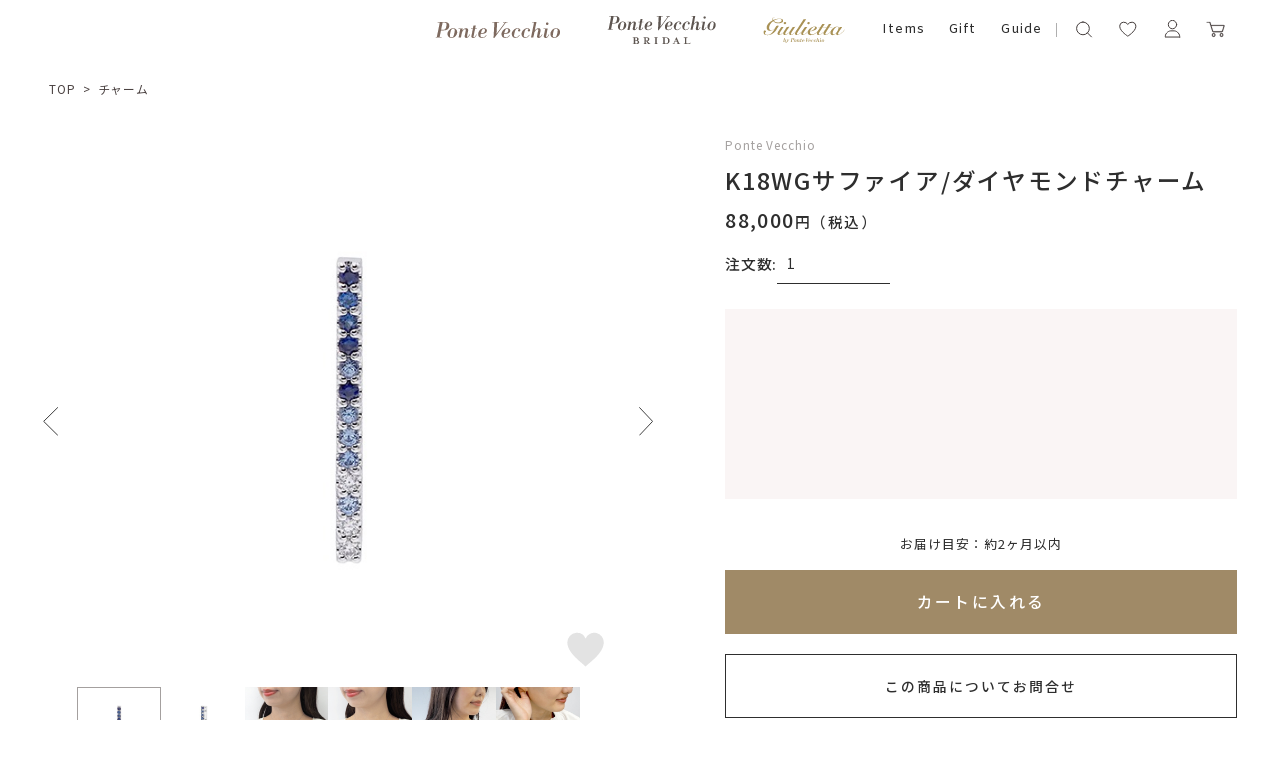

--- FILE ---
content_type: text/html; charset=utf-8
request_url: https://onlineshop.pontevecchio.jp/Form/Product/ProductDetail.aspx?shop=0&pid=GL0010D040BSWG_P&bid=fj&cat=700
body_size: 45272
content:

<?xml version="1.0" encoding="UTF-8"?>
<!DOCTYPE html>
<html xmlns="http://www.w3.org/1999/xhtml" xml:lang="ja" lang="ja">
<head id="ctl00_Head1"><meta http-equiv="Content-Type" content="text/html; charset=UTF-8" /><title>
	K18WGサファイア/ダイヤモンドチャーム | ポンテヴェキオ公式オンラインショップ | GL0010D040BSWG_P
</title><meta http-equiv="Content-Script-Type" content="text/javascript" /><meta name="viewport" content="width=device-width, initial-scale=1.0, maximum-scale=1.0" /><link id="ctl00_lVariablesCss" rel="stylesheet" type="text/css" media="screen,print" href="/Css/variables.css" /><link id="ctl00_lGeneralCss" rel="stylesheet" type="text/css" media="screen,print" href="/Css/general.css" /><link id="ctl00_lCommonCss" rel="stylesheet" type="text/css" media="screen,print" href="/Css/common.css" /><link id="ctl00_lPrintCss" rel="stylesheet" type="text/css" media="print" href="/Css/imports/print.css" /><link id="ctl00_lTooltipCss" rel="stylesheet" type="text/css" media="all" href="/Css/tooltip.css" /><link id="ctl00_lCommonLowerCss" rel="stylesheet" type="text/css" media="screen,print" href="/Css/imports/common_lower.css" /><link id="ctl00_lstaticCss" rel="stylesheet" type="text/css" media="screen,print" href="/Css/imports/static_lower.css" /><link id="ctl00_lDefaultCss" rel="stylesheet" type="text/css" media="screen,print" href="/Css/default.css" /><link id="ctl00_lcommonHf" rel="stylesheet" type="text/css" media="screen,print" href="/Css/common_hf.css" />

<link rel="shortcut icon" href="/Contents/ImagesPkg/favicon/favicon.ico" type="image/x-icon">
<link rel="apple-touch-icon" href="/Contents/ImagesPkg/favicon/favicon.ico" sizes="180x180">
<link rel="icon" type="image/png" href="/Contents/ImagesPkg/favicon/favicon.ico" sizes="16x16">


<script type="text/javascript" charset="Shift_JIS" src="/Js/w2.js?20250925"></script>
<script type="text/javascript" charset="Shift_JIS" src="/Js/w2.textboxevents.js"></script>

<script type="text/javascript" charset="Shift_JIS" src="/Js/jquery-3.6.0.min.js"></script>
<script type="text/javascript" charset="Shift_JIS" src="/Js/jquery-migrate-3.3.2.min.js"></script>

<script type="text/javascript" charset="Shift_JIS" src="/Js/AC_ActiveX.js"></script>
<script type="text/javascript" charset="Shift_JIS" src="/Js/AC_RunActiveContent.js"></script>

<link href="/Js/Slick/slick-theme.css" rel="stylesheet" type="text/css">
<link href="/Js/Slick/slick.css" rel="stylesheet" type="text/css">
<script type="text/javascript" src="/Js/Slick/slick.min.js"></script>

<script type="text/javascript" charset="UTF-8" src="/Js/ClientValidateScript.aspx"></script>

<script type="text/javascript" charset="UTF-8" src="/Js/jquery.bxslider.min.js"></script>
<script type="text/javascript" charset="UTF-8" src="/Js/jquery.biggerlink.min.js"></script>
<script type="text/javascript" charset="UTF-8" src="/Js/jquery.heightLine.js"></script>
<script type="text/javascript" charset="UTF-8" src="/Js/jquery.mousewheel.js"></script>
<script type="text/javascript" charset="UTF-8" src="/Js/jquery.jscrollpane.min.js"></script>
<script type="text/javascript" charset="UTF-8" src="/Js/jquery.ah-placeholder.js"></script>

<script type="text/javascript" charset="UTF-8" src="/Js/function.js?20250925"></script>

<script type="text/javascript" src="/Js/AutoKana/jquery.autoKana.js"></script>
<script type="text/javascript" src="/Js/AutoKana/jquery.autoChangeKana.js"></script>
<script type="text/javascript" charset="UTF-8" src="/Js/newsTicker.js"></script>




<script type="text/javascript">
	
	function execAutoKanaWithKanaType(firstName, firstNameKana, lastName, lastNameKana) {
		execAutoKana(
			firstName,
			firstNameKana,
			lastName,
			lastNameKana,
			'FULLWIDTH_HIRAGANA');
	}

	
	function execAutoChangeKanaWithKanaType(firstNameKana, lastNameKana) {
		execAutoChangeKana(
			firstNameKana,
			lastNameKana,
			'FULLWIDTH_HIRAGANA');
	}
</script>

<link id="lsearchResultLayerCss" rel="stylesheet" href="/Css/searchResultLayer.css" type="text/css" media="screen" />

<link rel="preconnect" href="https://fonts.googleapis.com">
<link rel="preconnect" href="https://fonts.gstatic.com" crossorigin>
<link href="https://fonts.googleapis.com/css2?family=Amiko:wght@400;600;700&family=Lora:ital,wght@0,400;0,500;0,600;0,700;1,400;1,500;1,600;1,700&family=Noto+Sans+JP:wght@100;300;400;500;700;900&display=swap" rel="stylesheet">
<link href="https://fonts.googleapis.com/css2?family=Playfair+Display:wght@400;500;600;700&display=swap" rel="stylesheet">
<link href="https://fonts.googleapis.com/css2?family=Noto+Serif+JP:wght@200;300;400;500;600;700;900&display=swap" rel="stylesheet">
<link href="https://fonts.googleapis.com/css2?family=Raleway:wght@100;200;300;400;500;600;700;800;900&display=swap" rel="stylesheet">
<link href="https://fonts.googleapis.com/css2?family=Cormorant+Garamond:wght@300;400;500;600;700&display=swap" rel="stylesheet">


<script type="text/javascript">
<!--
	// ページロード処理
	function pageLoad(sender, args) {
		// ページロード共通処理
		pageLoad_common();

		// function.js実行
		if (typeof initializeFunctionJs == "function") initializeFunctionJs();

		// グローバル切り替え実行
		if (typeof switchGlobalFunction == 'function') switchGlobalFunction();

		// PayPal
		if (typeof InitializePaypal == "function") InitializePaypal(sender, args);

		// body側のpageLoad実行
		if (typeof bodyPageLoad == "function") bodyPageLoad();
	}
//-->
</script>


<link rel="stylesheet" href="/Js/jquery-ui-1.12.1.custom/jquery-ui.css" />
<script src="/Js/jquery-ui-1.12.1.custom/jquery-ui.js"></script>
<script type="text/javascript" charset="UTF-8" src="/Js/mailcomplete.js?20250925"></script>
<script type="text/javascript">
	var mailDomains = getMailDomains("/Contents/MailDomains.xml");
	$(function ()
	{
		$('.mail-domain-suggest').each(function ()
		{
			$(this).mailcomplete();
		});
	});
</script>

<link href='/Css/product_base.css' rel="stylesheet" type="text/css" media="all" />
<link href='/Css/product_detail.css' rel="stylesheet" type="text/css" media="all" />
	
	<link rel="canonical" href="https://onlineshop.pontevecchio.jp/Form/Product/ProductDetail.aspx?pid=GL0010D040BSWG_P" />


<meta name="Keywords" content="ファッションジュエリー,ポンテヴェキオ,ブライダル" />
<meta name="description" content='K18WGサファイア/ダイヤモンドチャーム の商品詳細。ポンテヴェキオ公式オンラインショップではネックレス、リング、ピアス、ブレスレットなど人気のジュエリーや定番モチーフ、ブライダルジュエリーまで幅広く取り揃えております。お誕生日プレゼントや結婚記念日、出産祝いなどのアニバーサリーギフトにもおすすめです。 ' />


		<!-- Google Tag Manager -->
<script>(function(w,d,s,l,i){w[l]=w[l]||[];w[l].push({'gtm.start':
new Date().getTime(),event:'gtm.js'});var f=d.getElementsByTagName(s)[0],
j=d.createElement(s),dl=l!='dataLayer'?'&l='+l:'';j.async=true;j.src=
'https://www.googletagmanager.com/gtm.js?id='+i+dl;f.parentNode.insertBefore(j,f);
})(window,document,'script','dataLayer','GTM-KXLHQPH');</script>
<!-- End Google Tag Manager -->
	
		<!-- Google tag (gtag.js) -->
<script async src="https://www.googletagmanager.com/gtag/js?id=AW-11004550620"></script>
<script>
  window.dataLayer = window.dataLayer || [];
  function gtag(){dataLayer.push(arguments);}
  gtag('js', new Date());

  gtag('config', 'AW-11004550620');
</script>
	
		<!-- Meta Pixel Code -->
<script>
!function(f,b,e,v,n,t,s)
{if(f.fbq)return;n=f.fbq=function(){n.callMethod?
n.callMethod.apply(n,arguments):n.queue.push(arguments)};
if(!f._fbq)f._fbq=n;n.push=n;n.loaded=!0;n.version='2.0';
n.queue=[];t=b.createElement(e);t.async=!0;
t.src=v;s=b.getElementsByTagName(e)[0];
s.parentNode.insertBefore(t,s)}(window, document,'script',
'https://connect.facebook.net/en_US/fbevents.js');
fbq('init', '816874647143228');
fbq('track', 'PageView');
</script>
<noscript><img height="1" width="1" style="display:none"
src="https://www.facebook.com/tr?id=816874647143228&ev=PageView&noscript=1"
/></noscript>
<!-- End Meta Pixel Code -->
	
		<!-- Meta Pixel Code -->
<script>
!function(f,b,e,v,n,t,s)
{if(f.fbq)return;n=f.fbq=function(){n.callMethod?
n.callMethod.apply(n,arguments):n.queue.push(arguments)};
if(!f._fbq)f._fbq=n;n.push=n;n.loaded=!0;n.version='2.0';
n.queue=[];t=b.createElement(e);t.async=!0;
t.src=v;s=b.getElementsByTagName(e)[0];
s.parentNode.insertBefore(t,s)}(window, document,'script',
'https://connect.facebook.net/en_US/fbevents.js');
fbq('init', '562074611385032');
fbq('track', 'PageView');
</script>
<noscript><img height="1" width="1" style="display:none"
src="https://www.facebook.com/tr?id=562074611385032&ev=PageView&noscript=1"
/></noscript>
<!-- End Meta Pixel Code -->
	


<script type="text/javascript">
<!--
	var site_path_root = '/';
//-->
</script>
<script type="text/javascript" charset="Shift_JIS" src="/Js/ThickBox/thickbox.js"></script>

<link id="lThickBoxCss" rel="stylesheet" href="/Js/ThickBox/thickbox.css" type="text/css" media="all" />
</head>
<body onload="">


		<script>(function(){
var w=window,d=document;
var s="https://app.chatplus.jp/cp.js";
d["__cp_d"]="https://app.chatplus.jp";
d["__cp_c"]="4b912b3b_1";
var a=d.createElement("script"), m=d.getElementsByTagName("script")[0];
a.async=true,a.src=s,m.parentNode.insertBefore(a,m);})();</script>

	
		<!-- Google Tag Manager (noscript) -->
<noscript><iframe src="https://www.googletagmanager.com/ns.html?id=GTM-KXLHQPH"
height="0" width="0" style="display:none;visibility:hidden"></iframe></noscript>
<!-- End Google Tag Manager (noscript) -->
	


<form name="aspnetForm" method="post" action="/Form/Product/ProductDetail.aspx?shop=0&amp;pid=GL0010D040BSWG_P&amp;bid=fj&amp;cat=700" id="aspnetForm" onsubmit="return (document.getElementById(&#39;__EVENTVALIDATION&#39;) != null);" onkeypress="return ((event.keyCode != 13) || (window.event.srcElement.type != &#39;text&#39;));">
<div>
<input type="hidden" name="__EVENTTARGET" id="__EVENTTARGET" value="" />
<input type="hidden" name="__EVENTARGUMENT" id="__EVENTARGUMENT" value="" />
<input type="hidden" name="__LASTFOCUS" id="__LASTFOCUS" value="" />
<input type="hidden" name="__VIEWSTATE" id="__VIEWSTATE" value="/[base64]////[base64]////[base64]////z///8GCAAAAANwaWQGCQAAABBHTDAwMTBEMDQwQlNXR19QAfb////8////BgsAAAADdmlkBgwAAAAAAfP////8////Bg4AAAADcG5vBg8AAAABMQHw/////P///wYRAAAAA2NhdAYSAAAAAzcwMAHt/////P///wYUAAAABHN3cmQJDAAAAAHq/////P///wYXAAAABnNic3dyZAkMAAAAAef////8////BhoAAAADY29sCQwAAAAB5P////z///8GHQAAAANpbWcGHgAAAAEyAeH////8////BiAAAAAEc29ydAYhAAAAAjA3Ad7////8////BiMAAAAFY2ljb24JDAAAAAHb/////P///wYmAAAAA21pbgkMAAAAAdj////8////BikAAAADbWF4CQwAAAAB1f////z///8GLAAAAAVkcGNudAYtAAAAAi0xAdL////8////Bi8AAAAEdWRucwYwAAAAATABz/////z///8GMgAAAARkb3NwCQwAAAABzP////z///8GNQAAAARmcGZsBjYAAAABMAHJ/////P///wY4AAAAA3NmbAk2AAAAAcb////8////BjsAAAADYmlkBjwAAAACZmoBw/////z///8GPgAAAANwZ2kJDAAAAAHA/////P///[base64]/////[base64]/////[base64]/AgAAAAoKAwAAAAkMAAAACQ0AAAABBAAAAAMAAADsUTg/AgAAAAoKAwAAAAkOAAAACQ8AAAABBQAAAAMAAADsUTg/AgAAAAoKAwAAAAkQAAAACREAAAABBgAAAAMAAADsUTg/AgAAAAoKAwAAAAkSAAAACRMAAAABBwAAAAMAAADsUTg/AgAAAAoKAwAAAAkUAAAACRUAAAABCAAAAAMAAADsUTg/AgAAAAoKAwAAAAkWAAAACRcAAAABCQAAAAMAAADsUTg/AgAAAAoKAwAAAAkYAAAACRkAAAABCgAAAAMAAADsUTg/AgAAAAoKAwAAAAkaAAAACRsAAAABCwAAAAMAAADsUTg/[base64]/jg5bjg6njgqTjg4Djg6sGNQAAABB0YWdfc3RvbmVfYnJpZGFsEBgAAAACAAAACR4AAAAJHwAAABAZAAAAAgAAAAY4AAAABue0jeacnwY5AAAADHRhZ19zaGlwcGluZxAaAAAAAgAAAAkeAAAACR8AAAAQGwAAAAIAAAAGPAAAAB/[base64]/[base64]/[base64]/[base64]/[base64]/[base64]/jg43jg4Pjgq/jg6zjgrkFAzEwMGcQBQnjg6rjg7PjgrAFAzIwMGcQBRXjg5Tjg7Pjgq3jg7zjg6rjg7PjgrAFAzIwMWcQBQnjg5TjgqLjgrkFAzMwMGcQBQ/jgqTjg6Tjg6rjg7PjgrAFAzMwMWcQBQ/[base64]/[base64]/[base64]////8PZAIZDxYCHzAC/////w9kAhoPFgIfMAL/////D2QCGw8QDxYEHztnHz1oZGQWAGQCHQ8QDxYEHztnHz1oZGQWAGQCHg8QDxYEHztnHz1oZGQWAGQCHw8WAh8wAv////8PZAIgDxYCHzAC/////w9kAiEPFgIfMAL/////[base64]/[base64]/[base64]/[base64]/jgaDjgZHjgb7jgZnjgII8YnI+DQrjgYrlpb3jgb/jgavjgYLjgo/jgZvjgabjgqvjg6njg7zjgoTjgrXjgqTjgrrpgZXjgYTjgafjgrPjg6zjgq/jgrfjg6fjg7PjgpLlopfjgoTjgZfjgIHjgqvjgrnjgr/jg57jgqTjgrrjgYzlj6/[base64]/jgaDjgZXjgYTjgIINCjxicj48YnI+44OL44OD44Kv44ON44O844OgOk1JUlRJTExPKOODn+ODq+ODhuOCo+ODg+ODrSk8YnI+DQrjgqTjgr/jg6rjgqLoqp7jgafjg5bjg6vjg7zjg5njg6rjg7zjgpLmhI/lkbPjgZnjgovjg5/[base64]/[base64]/[base64]/[base64]/[base64]////[base64]////[base64]////z///8GCAAAAANwaWQGCQAAABBHTDAwMTBEMDQwQlNXR19QAfb////8////BgsAAAADdmlkBgwAAAAAAfP////8////Bg4AAAADcG5vBg8AAAABMQHw/////P///wYRAAAAA2NhdAYSAAAAAzcwMAHt/////P///wYUAAAABHN3cmQJDAAAAAHq/////P///wYXAAAABnNic3dyZAkMAAAAAef////8////BhoAAAADY29sCQwAAAAB5P////z///8GHQAAAANpbWcGHgAAAAEyAeH////8////BiAAAAAEc29ydAYhAAAAAjA3Ad7////8////BiMAAAAFY2ljb24JDAAAAAHb/////P///wYmAAAAA21pbgkMAAAAAdj////8////BikAAAADbWF4CQwAAAAB1f////z///8GLAAAAAVkcGNudAYtAAAAAi0xAdL////8////Bi8AAAAEdWRucwYwAAAAATABz/////z///8GMgAAAARkb3NwCQwAAAABzP////z///8GNQAAAARmcGZsBjYAAAABMAHJ/////P///wY4AAAAA3NmbAk2AAAAAcb////8////BjsAAAADYmlkBjwAAAACZmoBw/////z///8GPgAAAANwZ2kJDAAAAAHA/////P///wZBAAAACmJyYW5kX25hbWUGQgAAAA9GYXNoaW9uIEpld2VscnkLHwsCAR4LU2FsZUZpbHRlcmUFATAeEFVuZGlzcGxheU5vc3RvY2sFATAfAQIkHyVlHwkFATIfIGUfD2UfCgUDNzAwHwgFATAfEWVkFgJmD2QWAmYPZBYCAgEPFgIfPWgWAmYPFgIfMAL/////D2QCBg8VAzNLMThXR+OCteODleOCoeOCpOOCoi/[base64]" />
</div>

<script type="text/javascript">
//<![CDATA[
var theForm = document.forms['aspnetForm'];
if (!theForm) {
    theForm = document.aspnetForm;
}
function __doPostBack(eventTarget, eventArgument) {
    if (!theForm.onsubmit || (theForm.onsubmit() != false)) {
        theForm.__EVENTTARGET.value = eventTarget;
        theForm.__EVENTARGUMENT.value = eventArgument;
        theForm.submit();
    }
}
//]]>
</script>


<script src="/WebResource.axd?d=L1Mjxo2PehkEuHEZ40nRjfG-vRB1-7BElOSfkomBNg8DprUuQdpjxzDEUS05RxisqL1JCaoQPPfDg5WTCwYRtTDFyDp3TpNspCXCA2bIwVM1&amp;t=638628531619783110" type="text/javascript"></script>


<script src="/ScriptResource.axd?d=hs-jQosrgGTegRTf0RnlLSgOhWpJukmiV6l8qvx6nmSop1rq0p-juFB2TQ_himLv9D9ZEx4GFb2YBPRpR9ETtFxsbADgS3-ZI5FyGqSpf6IT8zzexodcokpRiHMW7FBREqHIR5G3RK1DKdSbkkdsNr1j_ScO_oxsDzyh20Pq8qo1&amp;t=2a9d95e3" type="text/javascript"></script>
<script src="/ScriptResource.axd?d=Gzw_ZILXI5EiQyfo6_KFvY_uVT6EulhEdj-rcEAWg8WPFR8uEtiViOXZkxKnXE1kyKjuXoCFQuuNg7L24VoLLhTfi2Ftb1DVuXBEXQJrfV2Ut8mW9gDaiG2PJbdsi8_tLAt-0SqOPyv297aNBVbb9enbVDG1SL-w8JR0vsvwzJ2w2A1gFX45_t6dIc097_Mm0&amp;t=2a9d95e3" type="text/javascript"></script>
<div>

<input type="hidden" name="__VIEWSTATEGENERATOR" id="__VIEWSTATEGENERATOR" value="1E4D0DCC" />
<input type="hidden" name="__EVENTVALIDATION" id="__EVENTVALIDATION" value="/wEdABrCejWConGFID5vpYs8mzPoBCWeakiN0yBMxnR0RpTShiPJPO4rSkOiUXipeaVwk57QT3NBUgra8Yt1V+184rAj+Q3DE5EfePK0/[base64]/UOldrKjj6ek/e+vOe3VaXNYqqUvvfmI+v5abluUZZTBqUFjptRLu+leN4KDBOY4YcRDHX+RO5DE2+aV5eLMJY5f7eaKsVvV+8/9ZRSfOQMHGsKCWVCccfFMLpJZ57xRolPrMqeZhgLbZk9w5OBM/giLRTS9JH5TlJYkhS9luC4hDUdMXp/p7rwI4dhI3gnAbvuSjgLfsiDVsnkaGRxorMFmpIcXgLMo61dbSgqncMDjKSjaGTwh2aWu3si0k8e2yjutltZpayN+zLLqb" />
</div>

<script type="text/javascript">
<!--
	// クリックジャック攻撃対策
	CheckClickJack('/Form/Blank.aspx');
//-->
</script>


<script type="text/javascript">
//<![CDATA[
Sys.WebForms.PageRequestManager._initialize('ctl00$smScriptManager', 'aspnetForm', ['tctl00$BodyHeaderMain$UpdatePanel1','','tctl00$BodyHeaderMain$upUpdatePanel2','','tctl00$BodyHeaderMain$ctl06$UpdatePanel1','','tctl00$ContentPlaceHolder1$upUpdatePanel','','tctl00$ContentPlaceHolder1$ctl02$UpdatePanel1',''], [], [], 90, 'ctl00');
//]]>
</script>



	
	<div id="Header" class="all">
<div id="ctl00_BodyHeaderMain_UpdatePanel1">


</div>


<div id="ctl00_BodyHeaderMain_upUpdatePanel2">


<header class="all">

	<div class="drawer_bg"></div>
	<div class="ticker" rel="fade"></div>
	<div class="head">
		<div class="head_inner">

				<div id="ctl00_BodyHeaderMain_ctl06_UpdatePanel1">


</div>

<div id="dvProductSearch" class="head_search">
		<img src="/Contents/ImagesPkg/common/head/icon_search.svg" alt="">
		<!-- <dd>	<select name="ctl00$BodyHeaderMain$ctl06$ddlCategories" id="ctl00_BodyHeaderMain_ctl06_ddlCategories">
		<option value="">すべてのカテゴリ</option>
		<option value="100">ネックレス</option>
		<option value="200">リング</option>
		<option value="201">ピンキーリング</option>
		<option value="300">ピアス</option>
		<option value="301">イヤリング</option>
		<option value="302">イヤーカフ</option>
		<option value="303">イヤージュエリー</option>
		<option value="400">ブレスレット</option>
		<option value="500">結婚指輪</option>
		<option selected="selected" value="700">チャーム</option>
		<option value="800">ウォッチ</option>
		<option value="900">その他</option>
		<option value="gif">ギフトジュエリー</option>

</select></dd> -->
			<input name="ctl00$BodyHeaderMain$ctl06$tbSearchWord" type="text" maxlength="250" id="ctl00_BodyHeaderMain_ctl06_tbSearchWord" class="text" onkeypress="if (event.keyCode==13){__doPostBack(&#39;ctl00$BodyHeaderMain$ctl06$lbSearch&#39;,&#39;&#39;); return false;}" />
		<a id="ctl00_BodyHeaderMain_ctl06_lbSearch" href="javascript:__doPostBack(&#39;ctl00$BodyHeaderMain$ctl06$lbSearch&#39;,&#39;&#39;)"><img src="/Contents/ImagesPkg/common/head/icon_search-go.svg" alt=""></a>
		<!-- <dd class="text_search_price_mini"><input name="ctl00$BodyHeaderMain$ctl06$tbMinPrice" type="text" maxlength="7" id="ctl00_BodyHeaderMain_ctl06_tbMinPrice" class="text" onkeypress="if (event.keyCode==13){__doPostBack(&#39;ctl00$BodyHeaderMain$ctl06$lbSearch&#39;,&#39;&#39;); return false;}" style="width:50px;" />円 ～  -->
		<!-- <input name="ctl00$BodyHeaderMain$ctl06$tbMaxPrice" type="text" maxlength="7" id="ctl00_BodyHeaderMain_ctl06_tbMaxPrice" class="text" onkeypress="if (event.keyCode==13){__doPostBack(&#39;ctl00$BodyHeaderMain$ctl06$lbSearch&#39;,&#39;&#39;); return false;}" style="width:50px;" />円</dd> -->
		<!-- <dd><input id="ctl00_BodyHeaderMain_ctl06_cbStockOnly" type="checkbox" name="ctl00$BodyHeaderMain$ctl06$cbStockOnly" /><label for="ctl00_BodyHeaderMain_ctl06_cbStockOnly">在庫あり</label></dd> -->
		<!-- <dd>→ <a href="/Page/AdvancedSearch.aspx?bid=fj">詳しく検索</a></dd> -->
</div>


			<div class="humbergerMenu sp_only js-humberger" data-menu-content="hamburger">
				<span></span>
				<span></span>
				<span></span>
			</div>

			


			<ul class="head_menu all_brands">
				<li><a href="/DefaultBrandTop.aspx?bid=pontevecchio"><img src="/Contents/ImagesPkg/top/common/logo_ponte_sp.svg" alt="ポンテヴェキオ"></a></li>
				<li><a href="/DefaultBrandTop.aspx?bid=bridal"><img src="/Contents/ImagesPkg/top/common/logo_ponte-bridal_sp.svg" alt="ポンテヴェキオ　ブライダル"></a></li>
				<li><a href="/DefaultBrandTop.aspx?bid=giulietta"><img src="/Contents/ImagesPkg/top/common/logo_giulietta_sp.svg" alt="ジュリエッタバイポンテヴェキオ"></a></li>
			</ul>
			
			<ul class="head_menu lower_menu">
				<li class="head_menu_item drawer items">
					<a href="javascript:void(0)">Items</a>
					<div class="drawer_menu _flex">
						<div class="drawer_menu_inner">

							<div class="drawer_menu_flexItem">
								<p class="drawer_menu_ttl">Items</p>
								<div class="drawer_menu_listWrap">
									<ul class="drawer_menu_list">
										<li><a href="/Form/Product/ProductList.aspx">All</a></li>
										<li><a href="/Form/Product/ProductList.aspx?shop=0&cat=100">ネックレス</a></li>
										<li><a href="/Form/Product/ProductList.aspx?shop=0&cat=200">リング</a></li>
										<li><a href="/Form/Product/ProductList.aspx?shop=0&cat=201">ピンキーリング</a></li>
										<li><a href="/Form/Product/ProductList.aspx?shop=0&cat=300">ピアス</a></li>
										<li><a href="/Form/Product/ProductList.aspx?shop=0&cat=301">イヤリング</a></li>
										<li><a href="/Form/Product/ProductList.aspx?shop=0&cat=302">イヤーカフ</a></li>
									</ul>
									<ul class="drawer_menu_list">
										<li><a href="/Form/Product/ProductList.aspx?shop=0&_shipping=02">3営業日以内発送の商品</a></li>
										<li><a href="/Form/Product/ProductList.aspx?shop=0&cat=400">ブレスレット</a></li>
										<li><a href="/Form/Product/ProductList.aspx?shop=0&cat=700">チャーム</a></li>
										<li><a href="/Form/Product/ProductList.aspx?shop=0&cat=800">ウォッチ</a></li>
										<li><a href="/Form/Product/ProductList.aspx?bid=bridal&cat=600">婚約指輪</a></li>
										<li><a href="/Form/Product/ProductList.aspx?bid=bridal&cat=500">結婚指輪</a></li>
										<li><a href="/Form/Product/ProductList.aspx?shop=0&cat=900">その他</a></li>
									</ul>
								</div>
							</div>
							<div class="drawer_menu_flexItem">
								<p class="drawer_menu_ttl">Stone</p>
								<div class="drawer_menu_listWrap">
									<ul class="drawer_menu_list">
										<li><a href="/Form/Product/ProductList.aspx">All</a></li>
										<li><a href="/Form/Product/ProductList.aspx?shop=0&_stoneDefault=01">ガーネット(1月)</a></li>
										<li><a href="/Form/Product/ProductList.aspx?shop=0&_stoneDefault=02">アメシスト(2月)</a></li>
										<li><a href="/Form/Product/ProductList.aspx?shop=0&_stoneDefault=03">アクアマリン(3月)</a></li>
										<li><a href="/Form/Product/ProductList.aspx?shop=0&_stoneDefault=04">ダイヤモンド(4月)</a></li>
										<li><a href="/Form/Product/ProductList.aspx?shop=0&_stoneDefault=05">エメラルド(5月)</a></li>
										<li><a href="/Form/Product/ProductList.aspx?shop=0&_stoneDefault=06">ムーンストーン(6月)</a></li>
									</ul>
									<ul class="drawer_menu_list">
										<li><a href="/Form/Product/ProductList.aspx?shop=0&_stoneDefault=07">パール(6月)</a></li>
										<li><a href="/Form/Product/ProductList.aspx?shop=0&_stoneDefault=08">ルビー(7月)</a></li>
										<li><a href="/Form/Product/ProductList.aspx?shop=0&_stoneDefault=09">ペリドット(8月)</a></li>
										<li><a href="/Form/Product/ProductList.aspx?shop=0&_stoneDefault=10">サファイア(9月)</a></li>
										<li><a href="/Form/Product/ProductList.aspx?shop=0&_stoneDefault=11">ピンクトルマリン(10月)</a></li>
										<li><a href="/Form/Product/ProductList.aspx?shop=0&_stoneDefault=12">シトリン(11月)</a></li>
										<li><a href="/Form/Product/ProductList.aspx?shop=0&_stoneDefault=13">トパーズ(11月)</a></li>
									</ul>
									<ul class="drawer_menu_list">
										<li><a href="/Form/Product/ProductList.aspx?shop=0&_stoneDefault=14">タンザナイト(12月)</a></li>
										<li><a href="/Form/Product/ProductList.aspx?shop=0&_stoneDefault=18">クオーツ</a></li>
										<li><a href="/Form/Product/ProductList.aspx?shop=0&_stoneDefault=15">キュービックジルコニア</a></li>
										<li><a href="/Form/Product/ProductList.aspx?shop=0&_stoneDefault=19">マルチカラー</a></li>
										<li><a href="/Form/Product/ProductList.aspx?shop=0&_stoneDefault=20">石なし</a></li>
										<li><a href="/Form/Product/ProductList.aspx?shop=0&_stoneDefault=16">その他</a></li>
									</ul>
								</div>
							</div>
						</div>
					</div>
				</li>
				<li class="head_menu_item"><a href="/Form/Product/ProductList.aspx?pgi=giftJewelry&sort=99">Gift</a></li>
				<li class="head_menu_item"><a href="/Page/guide.aspx">Guide</a></li>
			</ul>


			


			<ul class="head_userMenu">
			
				<li class="js-humberger sp_only" data-menu-content="hamburger">
					<div class="humbergerMenu">
						<span></span>
						<span></span>
						<span></span>
					</div>
				</li>
			
				<li class="head_userMenu_search">
					<a href="javascript:void(0)" class="pc_only">
						<svg role="img" aria-label="検索アイコン" xmlns="http://www.w3.org/2000/svg" width="25" height="25"><defs><clipPath id="a-1"><path data-name="rectangle" fill="#e4e4e4" d="M0 0h19.444v19.444H0z"/></clipPath></defs><g data-name="グループ 173"><g data-name="グループ 21"><path data-name="rectangle" fill="none" d="M0 0h25v25H0z"/><g data-name="グループ 17"><g data-name="グループ 16" transform="translate(2.778 2.203)" clip-path="url(#a-1)" fill="none" stroke-linecap="round"><path data-name="パス 44" d="M9.192 2.828a6.364 6.364 0 1 1-6.364 6.364 6.364 6.364 0 0 1 6.364-6.364Z"/><path data-name="線 2" stroke-linejoin="round" d="m17.677 17.677-3.988-3.988"/></g></g></g></g></svg>
					</a>
					<button type="button" class="js-humberger sp_only" data-menu-content="search">
						<svg role="img" aria-label="検索アイコン" xmlns="http://www.w3.org/2000/svg" width="25" height="25"><defs><clipPath id="a-2"><path data-name="rectangle" fill="#e4e4e4" d="M0 0h19.444v19.444H0z"/></clipPath></defs><g data-name="グループ 173"><g data-name="グループ 21"><path data-name="rectangle" fill="none" d="M0 0h25v25H0z"/><g data-name="グループ 17"><g data-name="グループ 16" transform="translate(2.778 2.203)" clip-path="url(#a-2)" fill="none" stroke-linecap="round"><path data-name="パス 44" d="M9.192 2.828a6.364 6.364 0 1 1-6.364 6.364 6.364 6.364 0 0 1 6.364-6.364Z"/><path data-name="線 2" stroke-linejoin="round" d="m17.677 17.677-3.988-3.988"/></g></g></g></g></svg>
					</button>
				</li>
				<li class="head_userMenu_heart">
					<a href="/Form/Product/FavoriteList.aspx">
						<svg xmlns="http://www.w3.org/2000/svg" width="25" height="25"><g data-name="グループ 175" fill="none"><path data-name="rectangle" d="M0 0h25v25H0z"/><path data-name="パス 43" d="M4.947 7.971a3.792 3.792 0 0 1 3.469-2.765 4.978 4.978 0 0 1 4.388 2.191 4.976 4.976 0 0 1 4.388-2.191 3.792 3.792 0 0 1 3.47 2.766c1.55 4.781-6.137 10.068-7.694 11.079l-.022.014a.26.26 0 0 1-.284 0l-.021-.014c-1.558-1.012-9.245-6.298-7.694-11.08"/></g></svg>
					</a>
				</li>
				<li class="head_userMenu_user">
					<a href="https://onlineshop.pontevecchio.jp/Form/OrderHistory/OrderHistoryList.aspx">
						<svg xmlns="http://www.w3.org/2000/svg" width="25" height="25"><defs><clipPath id="a-3"><path data-name="rectangle" fill="none" d="M0 0h15.777v19.162H0z"/></clipPath></defs><g data-name="グループ 172"><path data-name="rectangle" fill="none" d="M0 0h25v25H0z"/><g data-name="グループ 203" transform="translate(4.611 2.958)" clip-path="url(#a-3)" fill="none" stroke-linecap="round" stroke-linejoin="round"><ellipse data-name="楕円形 95" cx="4.152" cy="4.216" rx="4.152" ry="4.216" transform="translate(3.737 .415)"/><path data-name="パス 836" d="M15.361 17.086H.415c0-2.654 2.6-6.179 5.812-6.179h3.322c3.21 0 5.812 3.523 5.812 6.179Z"/></g></g></svg>
					</a>
				</li>
				<li class="head_userMenu_cart">
					<a href="/Form/Order/CartList.aspx">
						<svg xmlns="http://www.w3.org/2000/svg" width="25" height="25"><defs><clipPath id="a-4"><path data-name="rectangle" fill="#433c3b" stroke-width=".2" d="M0 0h19.211v16.21H0z"/></clipPath></defs><g data-name="グループ 174"><path data-name="rectangle" fill="none" d="M0 0h25v25H0z"/><g data-name="グループ 9"><g data-name="マスクグループ 8" transform="translate(2.37 4.671)" clip-path="url(#a-4)" fill="#433c3b" stroke-width=".2"><path data-name="パス 36" d="M7.245 11.463a1.846 1.846 0 1 0 1.847 1.846 1.848 1.848 0 0 0-1.846-1.846m0 2.848a1 1 0 1 1 1-1 1 1 0 0 1-1 1"/><path data-name="パス 37" d="M15.168 11.463a1.846 1.846 0 1 0 1.844 1.846 1.848 1.848 0 0 0-1.846-1.846m0 2.848a1 1 0 1 1 1-1 1 1 0 0 1-1 1"/><path data-name="パス 38" d="M17.968 3.635a.958.958 0 0 0-.78-.4H4.761L3.854.365A.422.422 0 0 0 3.436 0H.422a.422.422 0 0 0 0 .844h2.7l.929 2.943 1.91 6.06a.964.964 0 0 0 .923.676H15.5a.963.963 0 0 0 .922-.676L18.111 4.5a.958.958 0 0 0-.142-.863m-.663.609-1.688 5.347a.123.123 0 0 1-.118.086H6.884a.123.123 0 0 1-.118-.086l-.9-2.838-.838-2.671h12.16a.123.123 0 0 1 .118.16"/></g></g></g></svg>
					</a>
				</li>
			</ul>

		</div>

		<div class="sp_menu" data-menu-content="hamburger">
			<div class="sp_menu_closeBtn"></div>
			<div class="sp_menu_inner">
				<ul class="sp_menu_user">
					<li>
						
							<a href="https://onlineshop.pontevecchio.jp/Form/Login.aspx?nurl=%2fForm%2fProduct%2fProductDetail.aspx%3fshop%3d0%26pid%3dGL0010D040BSWG_P%26bid%3dfj%26cat%3d700">
						
							<img src="/Contents/ImagesPkg/common/head/icon_user.svg" alt="ポンテヴェキオ　マイページ　会員登録">
							<p>マイページ・新規会員登録</p>
						</a>
					</li>
					<li>
						<a href="/">
							<img src="/Contents/ImagesPkg/common/head/icon_shop.svg" alt="ポンテヴェキオ　オンラインショップ">
							<p>オンラインショップTOP</p>
						</a>
					</li>
				</ul>
				<div class="sp_menu_linkWrap">
					


					<ul class="sp_menu_link">
						<li class="sp_menu_link_item acd_menu brands">
							<a href="javascript:void(0)">Brand<span class="plus"></span></a>
							<div class="acd_menu_listWrap">
								<ul class="acd_menu_list_img">
              								<li><a href="/DefaultBrandTop.aspx?bid=pontevecchio">
									<picture>
									<source srcset="/Contents/ImagesPkg/common/head/menu_brand-ponte.webp?0724" alt="ポンテヴェキオ" type="image/webp">
									<img src="/Contents/ImagesPkg/common/head/menu_brand-ponte.jpg?0724" alt="ポンテヴェキオ">
									</picture></a>
									</li>
									<li><a href="/DefaultBrandTop.aspx?bid=bridal">
									<picture>
									<source srcset="/Contents/ImagesPkg/common/head/menu_brand-bridal.webp?0531" alt="ポンテヴェキオ　ブライダル" type="image/webp">
									<img src="/Contents/ImagesPkg/common/head/menu_brand-bridal.jpg?0531" alt="ポンテヴェキオ　ブライダル">
									</picture></a>
									</li>
									<li><a href="/DefaultBrandTop.aspx?bid=giulietta">
									<picture>
									<source srcset="/Contents/ImagesPkg/common/head/menu_brand-giulietta.webp" alt="ジュリエッタバイポンテヴェキオ" type="image/webp">
									<img src="/Contents/ImagesPkg/common/head/menu_brand-giulietta.jpg" alt="ジュリエッタバイポンテヴェキオ">
									</picture></a>
									</li>
								</ul>
							</div>
						</li>
						<li class="sp_menu_link_item">
							<a href="/Form/Product/ProductList.aspx?shop=0&cat=&bid=fj&dpcnt=36&img=2&sort=07&udns=0&fpfl=0&sfl=0&_collection=07&pno=1">New Arrivals</a>
						</li>
		<li class="sp_menu_link_item acd_menu">
			<a href="javascript:void(0)">Contents<span class="plus"></span></a>
			<div class="acd_menu_listWrap">
				<ul class="acd_menu_list">
					<li><a href="https://onlineshop.pontevecchio.jp/Journal" target="_blank">Ponte Vecchio Journal</a></li>
					<li><a href="/Form/Product/ProductList.aspx?shop=0&cat=&bid=fj&cicon=9&dpcnt=36&img=2&sort=07&udns=0&fpfl=0&sfl=0&pno=1">メディア掲載商品</a></li>
					<li><a href="/Form/Product/ProductList.aspx?pgi=giftJewelry&sort=99">ギフトジュエリー</a></li>
                                        <li><a href="https://onlineshop.pontevecchio.jp/Page/wintergift.aspx">冬ギフト</a></li>
					
				</ul>
			</div>
		</li>
						<li class="sp_menu_link_item">
							<a href="/Page/Newslist_all.aspx">News</a>
						</li>
						<li class="sp_menu_link_item">
							<a href="https://www.pontevecchio.jp/locations/"target="_blank">Shoplist</a>
						</li>
					<li class="sp_menu_link_item">
							<a href="/Page/gift.aspx">For Gift</a>
						</li>

		<li class="sp_menu_link_item acd_menu">
			<a href="javascript:void(0)">Support<span class="plus"></span></a>
			<div class="acd_menu_listWrap">
				<ul class="acd_menu_list">
					<li><a href="/Page/guide.aspx">ショッピングガイド</a></li>
					<li><a href="/Page/gift.aspx">ギフト</a></li>
					<li><a href="/Page/service.aspx">サービス</a></li>
				</ul>
				<ul class="acd_menu_list">
					<li><a href="/Page/quality.aspx">品質保証</a></li>
					<li><a href="/Page/guide_faq.aspx">よくある質問</a></li>
					<li><a href="/Form/Inquiry/InquiryInput.aspx">お問い合わせ</a></li>
				</ul>
			</div>
		</li>
	</ul>


					
				</div>

				<div class="sp_menu_sns">
					<div class="tab_ttlWrap">
						<p class="sp_menu_sns_ttl tab_ttl"><img src="/Contents/ImagesPkg/common/icon_insta.svg" alt="instagram"><span class="plus"></span></p>
						<p class="sp_menu_sns_ttl tab_ttl"><img src="/Contents/ImagesPkg/common/icon_x.svg" alt="x"><span class="plus"></span></p>
						<p class="sp_menu_sns_ttl tab_ttl"><img src="/Contents/ImagesPkg/common/icon_fb.svg" alt="Facebook"><span class="plus"></span></p>
						<p class="sp_menu_sns_ttl"><a href="https://autosns.me/addfriend/s/Gbk5LERinr/@261ckjcv"><img src="/Contents/ImagesPkg/common/icon_line.svg" alt="LINE"></a></p>
					</div>
					<div class="tab_contents">
						<ul>
							<li><a href="https://www.instagram.com/pontevecchio_jp/">@pontevecchio_jp</a></li>
							<li><a href="https://www.instagram.com/pontevecchio_bridal/?hl=ja">@pontevecchio_bridal</a></li>
							<li><a href="https://www.instagram.com/giulietta_by_pontevecchio/?hl=ja">@giulietta_by_pontevecchio</a></li>
						</ul>
						<ul>
							<li><a href="https://twitter.com/PonteVecchio_JP">@pontevecchio_jp</a></li>
							<li><a href="https://twitter.com/giulietta_by_pv">@giulietta_by_pontevecchio</a></li>
						</ul>
						<ul>
							<li><a href="https://www.facebook.com/pontevecchio.jp">@pontevecchio_jp</a></li>
							<li><a href="https://www.facebook.com/giulietta.by.Ponte.Vecchio/">@giulietta_by_pontevecchio</a></li>
						</ul>
					</div>
				</div>

				<a href="/Form/User/MailMagazineRegistInput.aspx" class="sp_menu_mail"><img src="/Contents/ImagesPkg/common/icon_mail.svg" alt="メルマガ登録"><p>メルマガ登録</p></a>

				<ul class="sp_menu_foot">
					<li><a href="https://www.pontevecchio.jp/company/company-info.html" target="_blank">会社情報</a></li>
					<li><a href="https://www.pontevecchio.jp/news/">ニュース&キャンペーン</a></li>
					<li><a href="https://www.pontevecchio.jp/locations/">ショップ一覧</a></li>
				</ul>
			</div>
		</div>

		<div class="sp_menu" data-menu-content="search">
			<div class="sp_menu_closeBtn"></div>
			<div class="sp_menu_inner">
				<div class="sp_menu_search">
					<div class="sp_menu_searchWrap">
						<img src="/Contents/ImagesPkg/common/head/icon_search.svg" alt="">
						<input name="ctl00$BodyHeaderMain$tbSearchWord" type="text" maxlength="250" id="ctl00_BodyHeaderMain_tbSearchWord" Placeholder="キーワードから探す" onkeypress="if (event.keyCode==13){__doPostBack(&#39;ctl00$BodyHeaderMain$lbSearch&#39;,&#39;&#39;); return false;}" />
						<a id="ctl00_BodyHeaderMain_lbSearch" href="javascript:__doPostBack(&#39;ctl00$BodyHeaderMain$lbSearch&#39;,&#39;&#39;)"></a>
					</div>
				</div>
				<div class="sp_menu_linkWrap">
					



					<ul class="sp_menu_link">
						<li class="sp_menu_link_item">
							<a href="/Form/Product/ProductList.aspx?shop=0&_shipping=02">3営業日以内発送の商品</a>
						</li>

						<li class="sp_menu_link_item acd_menu">
							<a href="javascript:void(0)">アイテム<span class="plus"></span></a>
							<div class="acd_menu_listWrap">
								<ul class="acd_menu_list">
									<li><a href="/Form/Product/ProductList.aspx">All</a></li>
									<li><a href="/Form/Product/ProductList.aspx?shop=0&cat=100">ネックレス</a></li>
									<li><a href="/Form/Product/ProductList.aspx?shop=0&cat=200">リング</a></li>
								</ul>
								<ul class="acd_menu_list">
									<li><a href="/Form/Product/ProductList.aspx?shop=0&cat=201">ピンキーリング</a></li>
									<li><a href="/Form/Product/ProductList.aspx?shop=0&cat=300">ピアス</a></li>
									<li><a href="/Form/Product/ProductList.aspx?shop=0&cat=301">イヤリング</a></li>
								</ul>
								<ul class="acd_menu_list">
									<li><a href="/Form/Product/ProductList.aspx?shop=0&cat=302">イヤーカフ</a></li>
									<li><a href="/Form/Product/ProductList.aspx?shop=0&cat=400">ブレスレット</a></li>
									<li><a href="/Form/Product/ProductList.aspx?shop=0&cat=700">チャーム</a></li>
								</ul>
								<ul class="acd_menu_list">
									<li><a href="/Form/Product/ProductList.aspx?shop=0&cat=800">ウォッチ</a></li>
									<li><a href="/Form/Product/ProductList.aspx?shop=0&cat=600">婚約指輪</a></li>
									<li><a href="/Form/Product/ProductList.aspx?shop=0&cat=500">結婚指輪</a></li>
									<li><a href="/Form/Product/ProductList.aspx?shop=0&cat=900">その他</a></li>
								</ul>
							</div>
						
						</li>
						<li class="sp_menu_link_item acd_menu">
							<a href="javascript:void(0)">マテリアル<span class="plus"></span></a>
							<div class="acd_menu_listWrap">
								<ul class="acd_menu_list">
									<li><a href="/Form/Product/ProductList.aspx?shop=0&_material=01">K18YG</a></li>
									<li><a href="/Form/Product/ProductList.aspx?shop=0&_material=02">K18PG</a></li>
									<li><a href="/Form/Product/ProductList.aspx?shop=0&_material=03">K18WG</a></li>
									<li><a href="/Form/Product/ProductList.aspx?shop=0&_material=04">K10YG</a></li>
									<li><a href="/Form/Product/ProductList.aspx?shop=0&_material=05">K10PG</a></li>
									<li><a href="/Form/Product/ProductList.aspx?shop=0&_material=06">K10WG</a></li>
									<li><a href="/Form/Product/ProductList.aspx?shop=0&_material=07">K9PG</a></li>
									<li><a href="/Form/Product/ProductList.aspx?shop=0&_material=09">プラチナ</a></li>
									<li><a href="/Form/Product/ProductList.aspx?shop=0&_material=10">シルバー</a></li>
								</ul>
							</div>

</li>
						<li class="sp_menu_link_item acd_menu">
							<a href="javascript:void(0)">ストーン/誕生石<span class="plus"></span></a>
							<div class="acd_menu_listWrap">
								<ul class="acd_menu_list">
									<li><a href="/Form/Product/ProductList.aspx?shop=0&_stoneDefault=01">ガーネット(1月)</a></li>
									<li><a href="/Form/Product/ProductList.aspx?shop=0&_stoneDefault=02">アメシスト(2月)</a></li>
									<li><a href="/Form/Product/ProductList.aspx?shop=0&_stoneDefault=03">アクアマリン(3月)</a></li>
									<li><a href="/Form/Product/ProductList.aspx?shop=0&_stoneDefault=04">ダイヤモンド(4月)</a></li>
									<li><a href="/Form/Product/ProductList.aspx?shop=0&_stoneDefault=05">エメラルド(5月)</a></li>
									<li><a href="/Form/Product/ProductList.aspx?shop=0&_stoneDefault=06">ムーンストーン(6月)</a></li>
									<li><a href="/Form/Product/ProductList.aspx?shop=0&_stoneDefault=07">パール(6月)</a></li>
									<li><a href="/Form/Product/ProductList.aspx?shop=0&_stoneDefault=08">ルビー(7月)</a></li>
									<li><a href="/Form/Product/ProductList.aspx?shop=0&_stoneDefault=09">ペリドット(8月)</a></li>
									<li><a href="/Form/Product/ProductList.aspx?shop=0&_stoneDefault=10">サファイア(9月)</a></li>
									<li><a href="/Form/Product/ProductList.aspx?shop=0&_stoneDefault=11">ピンクトルマリン(10月)</a></li>
									<li><a href="/Form/Product/ProductList.aspx?shop=0&_stoneDefault=17">オパール(10月)</a></li>
									<li><a href="/Form/Product/ProductList.aspx?shop=0&_stoneDefault=12">シトリン(11月)</a></li>
									<li><a href="/Form/Product/ProductList.aspx?shop=0&_stoneDefault=13">トパーズ(11月)</a></li>
									<li><a href="/Form/Product/ProductList.aspx?shop=0&_stoneDefault=14">タンザナイト(12月)</a></li>
									<li><a href="/Form/Product/ProductList.aspx?shop=0&_stoneDefault=18">クォーツ</a></li>
									<li><a href="/Form/Product/ProductList.aspx?shop=0&_stoneDefault=19">マルチカラー</a></li>
									<li><a href="/Form/Product/ProductList.aspx?shop=0&_stoneDefault=20">石なし</a></li>
									<li><a href="/Form/Product/ProductList.aspx?shop=0&_stoneDefault=15">キュービックジルコニア</a></li>
									<li><a href="/Form/Product/ProductList.aspx?shop=0&_stoneDefault=16">その他</a></li>
								</ul>
							</div>
						</li>
						<li class="sp_menu_link_item acd_menu">
							<a href="javascript:void(0)">デザイン<span class="plus"></span></a>
							<div class="acd_menu_listWrap">
								<ul class="acd_menu_list">
									<li><a href="/Form/Product/ProductList.aspx?shop=0&_designDefault=01">エタニティ</a></li>
									<li><a href="/Form/Product/ProductList.aspx?shop=0&_designDefault=07">パヴェ</a></li>
									<li><a href="/Form/Product/ProductList.aspx?shop=0&_designDefault=02">ハート</a></li>
									<li><a href="/Form/Product/ProductList.aspx?shop=0&_designDefault=03">イニシャル</a></li>
									<li><a href="/Form/Product/ProductList.aspx?shop=0&_designDefault=04">一粒ダイヤモンド</a></li>
									<li><a href="/Form/Product/ProductList.aspx?shop=0&_designDefault=13">カラーストーン</a></li>
									<li><a href="/Form/Product/ProductList.aspx?shop=0&_designDefault=05">スター／ムーン</a></li>
									<li><a href="/Form/Product/ProductList.aspx?shop=0&_designDefault=06">馬蹄</a></li>
									<li><a href="/Form/Product/ProductList.aspx?shop=0&_designDefault=08">しずく</a></li>
									<li><a href="/Form/Product/ProductList.aspx?shop=0&_designDefault=10">フラワー</a></li>
									<li><a href="/Form/Product/ProductList.aspx?shop=0&_designDefault=11">リボン</a></li>
									<li><a href="/Form/Product/ProductList.aspx?shop=0&_designDefault=12">フルーツ</a></li>
									<li><a href="/Form/Product/ProductList.aspx?shop=0&_designDefault=14">アニマル</a></li>
									<li><a href="/Form/Product/ProductList.aspx?shop=0&_designDefault=15">バタフライ</a></li>
									<li><a href="/Form/Product/ProductList.aspx?shop=0&_designDefault=09">フープ</a></li>
									<li><a href="/Form/Product/ProductList.aspx?shop=0&_designDefault=21">地金</a></li>
									<li><a href="/Form/Product/ProductList.aspx?shop=0&_designDefault=19">エナメル</a></li>
									<li><a href="/Form/Product/ProductList.aspx?shop=0&_designDefault=18">バー／ワンライン</a></li>
									<li><a href="/Form/Product/ProductList.aspx?shop=0&_designDefault=20">ロング</a></li>
									<li><a href="/Form/Product/ProductList.aspx?shop=0&_designDefault=16">マルチウェイ</a></li>
									<li><a href="/Form/Product/ProductList.aspx?shop=0&_designDefault=17">その他</a></li>
								</ul>
							</div>
						</li>
						<li class="sp_menu_link_item acd_menu">
							<a href="javascript:void(0)">シーン・テイスト<span class="plus"></span></a>
							<div class="acd_menu_listWrap">
								<ul class="acd_menu_list">
									<li><a href="/Form/Product/ProductList.aspx?shop=0&_scene_taste=01">ギフト</a></li>
									<li><a href="/Form/Product/ProductList.aspx?shop=0&_scene_taste=02">記念日(アニバーサリー)</a></li>
									<li><a href="/Form/Product/ProductList.aspx?shop=0&_scene_taste=03">出産祝い(ベビーギフト)</a></li>
									<li><a href="/Form/Product/ProductList.aspx?shop=0&_scene_taste=04">オケージョン</a></li>
									<li><a href="/Form/Product/ProductList.aspx?shop=0&_scene_taste=05">オフィス・ビジネス</a></li>
									<li><a href="/Form/Product/ProductList.aspx?shop=0&_scene_taste=06">フェミニン</a></li>
									<li><a href="/Form/Product/ProductList.aspx?shop=0&_scene_taste=07">シンプル</a></li>
									<li><a href="/Form/Product/ProductList.aspx?shop=0&_scene_taste=08">エレガント</a></li>
									<li><a href="/Form/Product/ProductList.aspx?shop=0&_scene_taste=09">ユニーク</a></li>
									<li><a href="/Form/Product/ProductList.aspx?shop=0&_scene_taste=10">地金</a></li>
								</ul>
							</div>
						</li>
						<li class="sp_menu_link_item acd_menu">
							<a href="javascript:void(0)">価格<span class="plus"></span></a>
							<div class="acd_menu_listWrap">
								<ul class="acd_menu_list">
									<li><a href="/Form/Product/ProductList.aspx?shop=0&max=29999">～3万</a></li>
									<li><a href="/Form/Product/ProductList.aspx?shop=0&max=49999&min=30000">3万～5万</a></li>
									<li><a href="/Form/Product/ProductList.aspx?shop=0&max=69999&min=50000">5万～7万</a></li>
									<li><a href="/Form/Product/ProductList.aspx?shop=0&max=99999&min=70000">7万～10万</a></li>
									<li><a href="/Form/Product/ProductList.aspx?shop=0&max=149999&min=100000">10万～15万</a></li>
									<li><a href="/Form/Product/ProductList.aspx?shop=0&min=150000">15万～</a></li>
								</ul>
							</div>
						</li>
						<li class="sp_menu_link_item acd_menu">
							<a href="javascript:void(0)">お届け日数<span class="plus"></span></a>
							<div class="acd_menu_listWrap">
								<ul class="acd_menu_list">
									<li><a href="/Form/Product/ProductList.aspx?shop=0&_shipping=02">3営業日以内に発送</a></li>
									<li><a href="/Form/Product/ProductList.aspx?shop=0&_shipping=01">取り寄せ/受注生産</a></li>
								</ul>
							</div>
						</li>
						<li class="sp_menu_link_item acd_menu">
							<a href="javascript:void(0)">コレクション<span class="plus"></span></a>
							<div class="acd_menu_listWrap">
								<ul class="acd_menu_list">
									<li><a href="/Form/Product/ProductList.aspx?pgi=LIMITEDCOLLECTION">リミテッドコレクション</a></li>
									<li><a href="/Form/Product/ProductList.aspx?pgi=holidaycollection">ホリデーコレクション</a></li>
									<li><a href="/Form/Product/ProductList.aspx?pgi=ETERNO-FAMILY">エテルノ・ファミリー</a></li>
									<li><a href="/Form/Product/ProductList.aspx?pgi=AMABILE">アマービレ</a></li>
									<li><a href="/Form/Product/ProductList.aspx?pgi=SEMPRE">センプレ</a></li>
									<li><a href="/Form/Product/ProductList.aspx?pgi=solitairejewelry">ソリティアジュエリー</a></li>
									<li><a href="/Form/Product/ProductList.aspx?pgi=ptw">プラチナ・ウーマン</a></li>
									<li><a href="/Form/Product/ProductList.aspx?pgi=AMICHETTI">アミケッティ</a></li>
									<li><a href="/Form/Product/ProductList.aspx?pgi=Coletta">コレッタ</a></li>
									<li><a href="/Form/Product/ProductList.aspx?bid=pontevecchio&pgi=giftJewelry">ギフトジュエリー</a></li>
									<li><a href="/Form/Product/ProductList.aspx?pgi=babys_pv">ベビーズ</a></li>
									<li><a href="/Form/Product/ProductList.aspx?bid=pontevecchio&pgi=birthstone">バースストーン</a></li>
									<li><a href="/Form/Product/ProductList.aspx?pgi=anniversaryJewelry">アニバーサリージュエリー</a></li>
									<li><a href="/Form/Product/ProductList.aspx?pgi=Diamira">ディアミラ</a></li>
									<li><a href="/Form/Product/ProductList.aspx?pgi=Volimia">ヴォリミア</a></li>
									<li><a href="/Form/Product/ProductList.aspx?pgi=BIANCOeNERO">ビアンコエネロ</a></li>
								</ul>
							</div>
						</li>
							<li class="sp_menu_link_item">
							<a href="/Page/guide.aspx">ショッピングガイド</a>
						</li>
								<li class="sp_menu_link_item">
							<a href="/Page/guide_faq.aspx">よくある質問</a>
						</li>
	</ul>


					
				</div>
			</div>
		</div>
	</div>
</header>

<script src="/Js/common_hf.js"></script>
<script>
$(function () {
    var process = function () {
		if ($('.mv_blk').length) {
			var mv = $('.mv_blk .js-mvH img').innerHeight() + $('.mv_blk').offset().top;
			$(window).on('load scroll', function () {
				scrY = $(window).scrollTop();
				if (scrY > mv) {
					$('#Header').addClass('fixed');
				} else {
					$('#Header').removeClass('fixed');
				}
			});
		}
	}
	process();
	if (Sys && Sys.Application) {
		Sys.Application.add_load(process);
	} else {
		process();
	}
});
</script>
<!-- <script>
$(function () {

	$('a[href*="#"]:not(.pageLink)').click(function () {
		const speed = 400;
		const target = $(this.hash === '#' || '' ? 'html' : this.hash)
		if (!target.length) return;
		const targetPos = target.offset().top;
		$('html, body').animate({ scrollTop: targetPos }, speed, 'swing');
		return false;
	});

	$(window).on('load scroll', function (){
		var box = $('.js-fadeIn');
		var showClass = 'show';

		box.each(function(){
			var boxOffset = $(this).offset().top;
			var scrollPos = $(window).scrollTop();
			var wh = $(window).height();

			//画面内のどの位置で処理を実行するかで「100」の値を変更
			if(scrollPos > boxOffset - wh + 200 ){
				$(this).addClass(showClass);
			}
		});
	});

	var scrY = $(window).scrollTop();

	if($('.ticker').length){
		var ticker = $('.ticker').innerHeight();
		var headH = $('.head').height();
		$(window).on('resize',function(){
			ticker = $('.ticker').innerHeight();
		});

		$(window).on('load scroll',function(){
			scrY = $(window).scrollTop();
			if(scrY > ticker){
				$('#Header').addClass('pt');
				$('.head').css('position','fixed');
			}else{
				$('#Header').removeClass('pt');
				$('.head').css('position','relative');
			}
		});
	}

	var winW = $(window).width();
	var devW = 768;
	if (winW <= devW) {
		// for sp
		var sp_menu = $('.sp_menu');
		var nowPosi = $(window).scrollTop();
		$('.js-humberger').on('click',function(){
			$('#Header').addClass('open');
			nowPosi = $(window).scrollTop();
			document.documentElement.style.setProperty('--menu-openPosition', '-' + nowPosi + 'px');
			$('body').addClass('fixed');
			$(sp_menu).addClass('open');
		});

		$('.sp_menu_closeBtn').on('click',function(){
			$('#Header').removeClass('open');
			$(sp_menu).removeClass('open');
			$('body').removeClass('fixed');
			$(window).scrollTop(nowPosi);
		});

		$('a.pageLink').on('click',function(){
			var target = $(this).data('link');
			$('#Header').removeClass('open');
			$(sp_menu).removeClass('open');
			$('body').removeClass('fixed');
			var targetPosition = $('#' + target).offset().top;
			$("html, body").animate({scrollTop:targetPosition}, 500, "swing");
		});

		var $accordion = $('.sp_menu_link_item.acd_menu');
		$($accordion).click(function () {
			$(this).toggleClass('open');
			$(this).children('a').next().slideToggle(300);
		});

		$('.tab_ttlWrap .tab_ttl').on('click',function(){
			var tabIndex = $(this).index();
			if($('.tab_contents ul').eq(tabIndex).css('display') == 'block'){
				$('.tab_contents ul').eq(tabIndex).hide();
			}else{
				$('.tab_contents ul:not(' + tabIndex + ')').hide();
				$('.tab_contents ul').eq(tabIndex).show();
			}
		});
		if($('.mv_blk').length){
			var mv = $('.mv_blk .js-mvH img').innerHeight() + $('.mv_blk').offset().top;
			$(window).on('scroll load',function(){
				scrY = $(window).scrollTop();
				if(scrY > mv){
					$('#Header').addClass('fixed');
				}else{
					$('#Header').removeClass('fixed');
				}
			});
		}

	} else {
		// for pc
		var $accordion = $('.head_menu_item.drawer');
		$($accordion).hover(
			function() {
				//カーソルが重なった時
				$(this).addClass('is-active');
				$(this).children('.drawer_menu').addClass('is-active');
				$('#Header').addClass('is-active');

			},
			function() {
				//カーソルが離れた時
				$(this).removeClass('is-active');
				$(this).children('.drawer_menu').removeClass('is-active');
				$('#Header').removeClass('is-active');
				// 「ブランド」の「ブ」とか「アイテム」の「ア」の前あたりにポインターがあるとがたがたなる (20220325)
				// $('body').removeClass('is-fixed');
			}
		);
		$('.head_userMenu_search').on('click',function(){
			$('.head_search').fadeToggle();
		});

		$('#Contents').on('click',function(){
			$('.head_search').fadeOut();
		});

		if($('.mv_blk').length){
			var mv = $('.mv_blk .js-mvH img').innerHeight() + $('.mv_blk').offset().top;
			$(window).on('load scroll',function(){
				scrY = $(window).scrollTop();
				if(scrY > mv){
					$('#Header').addClass('fixed');
				}else{
					$('#Header').removeClass('fixed');
				}
			});
		}

	}
});
</script> -->


</div>




</div><!--Header-->

<div id="Wrap_lower" class="onlyDefault">

<div class="wrapBottom">
<div class="wrapTop">
	
	<div id="Contents">
		
		


<script type="text/javascript" language="javascript">
	function bodyPageLoad() {
		if (Sys.WebForms == null) return;
		var isAsyncPostback = Sys.WebForms.PageRequestManager.getInstance().get_isInAsyncPostBack();
		if (isAsyncPostback) {
			productInit();
			
			// ポストバックスクリプト
			// if (typeof twttr !== 'undefined') {
			// 	twttr.widgets.load(); //Reload twitter button
			// }
		}
	}
</script>

<section id="sectionProductDetail" class="sectionProductDetail">

	<div class="product__top-nav">
		
		<!--▽ 上部カテゴリバー ▽-->
		<div id="breadcrumb">
			<ul><li><a href="https://onlineshop.pontevecchio.jp/">TOP</a></li>

	<li><span>></span><a href='/Form/Product/ProductList.aspx?shop=0&amp;cat=700&amp;bid=fj&amp;dpcnt=36&amp;img=2&amp;sort=07&amp;udns=0&amp;fpfl=0&amp;sfl=0&amp;pno=1'>チャーム</a></li>

	</ul>
	


		</div>
		<!--△ 上部カテゴリバー △-->
		
		<div class="productDetail__categoryBanner">
			
		</div>
	</div>

	
<script>
window.dataLayer = window.dataLayer || [];
dataLayer.push({ ecommerce: null });
dataLayer.push({
event: "view_item",
	ecommerce: {
		items: [{
			item_name: "K18WGサファイア/ダイヤモンドチャーム", 
			item_id: "GL0010D040BSWG_P",
			price: "88,000",
			item_brand: "pontevecchio",
			item_category: "700",
			quantity: "1" //数量
		}]
	}
});
</script>
	<div class="sectionProductDetail__content">

		
		
		<input type="hidden" name="ctl00$ContentPlaceHolder1$hfIsRedirectAfterAddProduct" id="ctl00_ContentPlaceHolder1_hfIsRedirectAfterAddProduct" value="CART" />

		
		
		

		<div id="addFavoriteTip" class="toolTip" style="display: none;">
			<p style="margin: 10px;" id="txt-tooltip"></p>
			<a href="/Form/Product/FavoriteList.aspx">お気に入り一覧</a>
		</div>

		<div class="sectionProductDetail__area">
			
			<div id="ctl00_ContentPlaceHolder1_upUpdatePanel">


				<div class="sectionProductDetail__area-top">

					<div class="sectionProductDetail__area-image">
						
							<div class="ChangesByVariation mainSliderBlock">
							<ul class="sectionProductDetail__main-slider">
								<li class="sectionProductDetail__main-slider-item mainImage">
									<!-- 商品画像 -->
									<img  id="imgProductImage" src="/Contents/ProductImages/0/GL0010D040BSWG_P_LL.jpg" border="0" alt="K18WGサファイア/ダイヤモンドチャーム" class="" />
								</li>
								<!-- サブ画像一覧 -->
								
								
								
								<li class="sectionProductDetail__main-slider-item subImage">
									<img src="/Contents/ProductSubImages/0/GL0010D040BSWG_P_sub01_LL.jpg" />
								</li>
								
								<li class="sectionProductDetail__main-slider-item subImage">
									<img src="/Contents/ProductSubImages/0/GL0010D040BSWG_P_sub02_LL.jpg" />
								</li>
								
								<li class="sectionProductDetail__main-slider-item subImage">
									<img src="/Contents/ProductSubImages/0/GL0010D040BSWG_P_sub03_LL.jpg" />
								</li>
								
								<li class="sectionProductDetail__main-slider-item subImage">
									<img src="/Contents/ProductSubImages/0/GL0010D040BSWG_P_sub04_LL.jpg" />
								</li>
								
								<li class="sectionProductDetail__main-slider-item subImage">
									<img src="/Contents/ProductSubImages/0/GL0010D040BSWG_P_sub05_LL.jpg" />
								</li>
								
								<li class="sectionProductDetail__main-slider-item subImage">
									<img src="/Contents/ProductSubImages/0/GL0010D040BSWG_P_sub06_LL.jpg" />
								</li>
								
								<li class="sectionProductDetail__main-slider-item subImage">
									<img src="/Contents/ProductSubImages/0/GL0010D040BSWG_P_sub07_LL.jpg" />
								</li>
								
								<li class="sectionProductDetail__main-slider-item subImage">
									<img src="/Contents/ProductSubImages/0/GL0010D040BSWG_P_sub10_LL.jpg" />
								</li>
								
								<li class="sectionProductDetail__main-slider-item subImage">
									<img src="/Contents/ProductSubImages/0/GL0010D040BSWG_P_sub11_LL.jpg" />
								</li>
								
								<li class="sectionProductDetail__main-slider-item subImage">
									<img src="/Contents/ProductSubImages/0/GL0010D040BSWG_P_sub12_LL.jpg" />
								</li>
								
								<li class="sectionProductDetail__main-slider-item subImage">
									<img src="/Contents/ProductSubImages/0/GL0010D040BSWG_P_sub13_LL.jpg" />
								</li>
								
								<!-- バリエーション画像一覧 -->
								
							</ul>
							
							
							
							<div class="productDetail__favorite">
								<a id="ctl00_ContentPlaceHolder1_lbAddFavoriteId" href="javascript:__doPostBack(&#39;ctl00$ContentPlaceHolder1$lbAddFavoriteId&#39;,&#39;&#39;)">
										<img src="/Contents/ImagesPkg/product/ico-favorite-false.svg" alt="お気に入り">
									
									<!--  -->
								</a>
								
							</div>
							<!-- 拡大拡張 -->
							<!-- <div class="zoomTarget"></div> -->
						</div>
						<!-- mainSliderBlock -->
						
						<ul class="sectionProductDetail__main-thumbnail-slider mainThumbnailSliderBlock">
							<li class="sectionProductDetail__main-thumbnail-slider-item thumbnail-current thumbnail-mainImage">
								<!-- 商品画像 -->
								<img  id="imgProductImage" src="/Contents/ProductImages/0/GL0010D040BSWG_P_LL.jpg" border="0" alt="K18WGサファイア/ダイヤモンドチャーム" class="" />
							</li>
							<!-- サブ画像一覧 -->
							
							
							
							<li class="sectionProductDetail__main-thumbnail-slider-item thumbnail-subImage">
								<img src="/Contents/ProductSubImages/0/GL0010D040BSWG_P_sub01_LL.jpg" />
							</li>
							
							<li class="sectionProductDetail__main-thumbnail-slider-item thumbnail-subImage">
								<img src="/Contents/ProductSubImages/0/GL0010D040BSWG_P_sub02_LL.jpg" />
							</li>
							
							<li class="sectionProductDetail__main-thumbnail-slider-item thumbnail-subImage">
								<img src="/Contents/ProductSubImages/0/GL0010D040BSWG_P_sub03_LL.jpg" />
							</li>
							
							<li class="sectionProductDetail__main-thumbnail-slider-item thumbnail-subImage">
								<img src="/Contents/ProductSubImages/0/GL0010D040BSWG_P_sub04_LL.jpg" />
							</li>
							
							<li class="sectionProductDetail__main-thumbnail-slider-item thumbnail-subImage">
								<img src="/Contents/ProductSubImages/0/GL0010D040BSWG_P_sub05_LL.jpg" />
							</li>
							
							<li class="sectionProductDetail__main-thumbnail-slider-item thumbnail-subImage">
								<img src="/Contents/ProductSubImages/0/GL0010D040BSWG_P_sub06_LL.jpg" />
							</li>
							
							<li class="sectionProductDetail__main-thumbnail-slider-item thumbnail-subImage">
								<img src="/Contents/ProductSubImages/0/GL0010D040BSWG_P_sub07_LL.jpg" />
							</li>
							
							<li class="sectionProductDetail__main-thumbnail-slider-item thumbnail-subImage">
								<img src="/Contents/ProductSubImages/0/GL0010D040BSWG_P_sub10_LL.jpg" />
							</li>
							
							<li class="sectionProductDetail__main-thumbnail-slider-item thumbnail-subImage">
								<img src="/Contents/ProductSubImages/0/GL0010D040BSWG_P_sub11_LL.jpg" />
							</li>
							
							<li class="sectionProductDetail__main-thumbnail-slider-item thumbnail-subImage">
								<img src="/Contents/ProductSubImages/0/GL0010D040BSWG_P_sub12_LL.jpg" />
							</li>
							
							<li class="sectionProductDetail__main-thumbnail-slider-item thumbnail-subImage">
								<img src="/Contents/ProductSubImages/0/GL0010D040BSWG_P_sub13_LL.jpg" />
							</li>
							
							<!-- バリエーション画像一覧 -->
							
							
						</ul>
						<!-- sectionProductDetail__main-thumbnail-slider -->
					</div>
					<!-- sectionProductDetail__area-image -->

					<div class="sectionProductDetail__area-content">
						
						<div class="ChangesByVariation">
							<div class="sectionProductDetail__area-content-inner">
								<!-- 商品アイコン -->
								

								<!-- ブランド名 -->
								<p class="productDetail__brandType">
									Ponte Vecchio
								</p>

								<!-- 商品名 -->
								<h2 class="productDetail__product-name">K18WGサファイア/ダイヤモンドチャーム</h2>

								<!-- 販売期間 -->
								

								<!-- 商品ID  -->
								<!-- <p class="productDetail__product-id">商品コード:GL0010D040BSWG_P</p> -->

								

								<div class="wrapProductPrice">
									<!-- 商品価格・税区分・加算ポイント -->
									
									<p class="normalPrice">
										88,000<span class="priceTax">円（税込）</span>
									</p>
									

									
									
									

									
									
									

									
									</div>
									


									
									
									

									
									
									
								<!-- キャッチコピー -->
								

								<div class="productDetail__itemToCart">

									
									
									<!-- 注文数量指定 -->
									<div class="productDetail__selectAmount">
										<p class="productDetail__selectSize-ttl">注文数:</p>
										<div class="productDetail__selectAmount-input">
											<input name="ctl00$ContentPlaceHolder1$tbCartAddProductCount" type="text" value="1" maxlength="3" onchange="javascript:setTimeout(&#39;__doPostBack(\&#39;ctl00$ContentPlaceHolder1$tbCartAddProductCount\&#39;,\&#39;\&#39;)&#39;, 0)" onkeypress="if (WebForm_TextBoxKeyHandler(event) == false) return false;" id="ctl00_ContentPlaceHolder1_tbCartAddProductCount" />
										</div>
									</div>

								</div>

								<div class="productDetail__productOption hidden">

									<div class="productDetail__productEngraved hidden">
										<p class="productDetail__productOption-ttl">無料刻印 <a href="/Page/service.aspx#kokuin">(刻印について)</a><span> ※必ず選択ください</span></p>
										<div class="productDetail__productEngraved-inner">
											<div class="productDetail__productEngraved-item" data-engraved="apply">
												<p>刻印を希望する</p>
											</div>
											<div class="productDetail__productEngraved-item" data-engraved="not-apply">
												<p>刻印を希望しない</p>
											</div>
										</div>
									</div>

									<div class="productDetail__optionSettings">

										<div class="productDetail__productFontTypeRadio hidden">
											<p class="productDetail__optionSettings-ttl">フォントタイプを選択<a href="/Page/service.aspx#kokuin">※全フォントを確認する</a></p>
											<div class="productDetail__productFontTypeRadio-inner">
												<div class="productDetail__productFontType-item" data-font-radio="A">
													<div class="productDetail__productFontType-item-img-wrap">
														<img src="/Contents/ImagesPkg/product/option-type-a.jpg" alt="font type A">
													</div>
													<p>Type A</p>
												</div>
												<div class="productDetail__productFontType-item" data-font-radio="B">
													<div class="productDetail__productFontType-item-img-wrap">
														<img src="/Contents/ImagesPkg/product/option-type-b.jpg" alt="font type B">
													</div>
													<p>Type B</p>
												</div>
												<div class="productDetail__productFontType-item" data-font-radio="C">
													<div class="productDetail__productFontType-item-img-wrap">
														<img src="/Contents/ImagesPkg/product/option-type-c.jpg" alt="font type C">
													</div>
													<p>Type C</p>
												</div>
											</div>
										</div>

										<div class="productDetail__productFontTypeText hidden">
											<p class="productDetail__optionSettings-ttl">
												フォントタイプ<a href="/Page/service.aspx#babys">※全フォントを確認する</a>
											</p>
											<div class="productDetail__productFontTypeText-item font-style-1 hidden" data-font-type="style1">
												<img src="/Contents/ImagesPkg/product/font-style-1.png" alt="font style 1">
											</div>
											<div class="productDetail__productFontTypeText-item font-style-2 hidden" data-font-type="style2">
												<img src="/Contents/ImagesPkg/product/font-style-2.png" alt="font style 2">
											</div>
										</div>

										
										<div class="ProductOptionValueSettings">
											</div>
										
										

										<!-- 商品詳細3 -->
										

									</div>
									
								</div>

								<!-- 商品詳細2 -->
								<div id="ctl00_ContentPlaceHolder1_detailTwo" class="productDetail__description productDetail__description-2">
									<div class="responsive">
<iframe width="100%" height="100%" src="https://www.youtube.com/embed/xcVc3MY5AkE?rel=0" title="YouTube video player" frameborder="0" allow="accelerometer; autoplay; clipboard-write; encrypted-media; gyroscope; picture-in-picture" allowfullscreen></iframe>
</div>
								</div>

								

								<p class="productDetail__shippingPrediction">
									<!-- 約40営業日納期 -->
									
										
										
										<span>お届け目安：約2ヶ月以内</span>
										
										
										
										
										
									
								</p>

								<div class="productDetail__cartBtnMailBtn">

									<div class="productDetail__cartBtn">
										<p class="errMsg hidden">※刻印情報が入力されてないためカートに入れられません</p>
										<!-- カート投入リンク -->
										<div class="btn__buy">
											<a onclick="return add_cart_check();" id="ctl00_ContentPlaceHolder1_lbCartAdd" href="javascript:__doPostBack(&#39;ctl00$ContentPlaceHolder1$lbCartAdd&#39;,&#39;&#39;)">カートに入れる</a>
										</div>
	
										
	
										
	
										<!--  -->
										
										<!--在庫文言表示-->
										<!-- 
											<p class="productStock">
												在庫状況：
											</p>
											
										<p>お気に入りの総登録人数：4人</p>
										 -->
										
									</div>
									<!-- productDetail__cartBtn True -->

									<div class="productDetail__mailBtn">
										<!--再入荷通知メール申し込みボタン表示-->
										<!-- False -->
	
										<!--販売開始通知メール申し込みボタン表示-->
										<!-- False -->
	
										<!-- 再販売通知メール申し込みボタン表示 -->
										<!-- False -->
	
										
	
										
	
									</div>

								</div>

								<!-- お問い合わせリンク -->
								<div class="productDetail__inquiryBtn ChangesByVariation">
									<a href="https://onlineshop.pontevecchio.jp/Form/Inquiry/InquiryInput.aspx?shop=0&amp;pid=GL0010D040BSWG_P&amp;vid=GL0010D040BSWG_P">この商品についてお問合せ</a>
								</div>

								
								<div class="cartBoxError errMsgBox"></div>

								<div class="productDetail__guide">
									<ul>
										
										
										
										
									</ul>
								</div>

								<div class="productDetail__social-share">
									<p class="productDetail__social-share-ttl">Share</p>
									<ul>
										<li><a target="_blank" href="https://twitter.com/share?url=https://onlineshop.pontevecchio.jp/Form/Product/ProductDetail.aspx?pid=GL0010D040BSWG_P&amp;bid=fj&text=K18WGサファイア/ダイヤモンドチャーム" class="twitter-share-button" data-count="none" data-lang="ja"><img src="/Contents/ImagesPkg/product/ico-sns-tw.png" alt="X"></a></li>
										<li><a target="_blank" href="https://www.facebook.com/sharer/sharer.php?u=https://onlineshop.pontevecchio.jp/Form/Product/ProductDetail.aspx?pid=GL0010D040BSWG_P&amp;bid=fj"><img src="/Contents/ImagesPkg/product/ico-sns-fb.svg" alt="facebook"></a></li>
										<li><a target="_blank" href="https://social-plugins.line.me/lineit/share?url=https://onlineshop.pontevecchio.jp/Form/Product/ProductDetail.aspx?pid=GL0010D040BSWG_P&amp;bid=fj"><img src="/Contents/ImagesPkg/product/ico-sns-line.svg" alt="line"></a></li>
									</ul>
								</div>

							</div>

						</div>
						

						<!--在庫表表示-->
						

						

					</div>

				</div>
				
				<div class="sectionProductDetail__area-bottom">
					

					<div class="sectionProductDetail__area-bottom-inner">
						<div class="sectionProductDetail__outline">
							<h3 class="sectionProductDetail__outline-ttl">商品について</h3>
							<p>
								LINEA (リニア） Sサイズのネックレストップ。<br>
ポンテヴェキオのシンボリックジュエリー「エテルノ・ファミリー」。<br>
「エテルノ」の魅力である洗練された美しいフォルムとこだわりの配色で、より日常に寄り添うアイテムとして登場しました。<br>
ネックレストップは、既にLINEA (リニア）のネックレスをお持ちの方におすすめのコーディネートアイテムです。<br>
縦ライン・横ラインの2wayでご着用いただけます。<br>
お好みにあわせてカラーやサイズ違いでコレクションを増やし、カスタマイズが可能です。<br><br> 
※こちらはトップのみの販売です。<br>
※専用のネックレスチェーンは別売りです。<br>
トップとチェーンのセットをご希望の場合は、<a href="https://onlineshop.pontevecchio.jp/Form/Product/ProductDetail.aspx?shop=0&pid=GL0010N040BSWG_P" style="text-decoration: underline;">こちら</a>をご覧ください。
<br><br>ニックネーム:MIRTILLO(ミルティッロ)<br>
イタリア語でブルーベリーを意味するミルティッロ。<br>ブルーサファイアとダイヤモンドで、さわやかな色合いのグラデーションです。
							</p>
						</div>

						<!-- アコーディオン（通常商品情報） -->
						<div class="sectionProductDetail__accordion">
							<div class="sectionProductDetail__accordion-item">
								<div class="sectionProductDetail__accordion-header">素材・石・サイズ・仕様</div>
								<div class="sectionProductDetail__product-spec sectionProductDetail__accordion-content">
									<table><tr><th>品番</th><td>GL0010D040BSWG</td></tr><tr><th>素材</th><td><a href="https://onlineshop.pontevecchio.jp/Form/Product/ProductList.aspx?shop=0&_material=03" style="text-decoration: underline;">K18ホワイトゴールド</a></td></tr><tr><th>石</th><td><a href="https://onlineshop.pontevecchio.jp/Form/Product/ProductList.aspx?shop=0&_stoneDefault=04" style="text-decoration: underline;">ダイヤモンド</a>
　0.02ct<br><a href="https://onlineshop.pontevecchio.jp/Form/Product/ProductList.aspx?shop=0&_stoneDefault=10" style="text-decoration: underline;">サファイア</a>　0.08ct<br>※石の色味には多少の個体差がございます。</td></tr><tr><th>リングサイズ</th><td>-</td></tr><tr><th>詳細</th><td>縦：約20mm 横：約1.7mm 厚さ：約2.6mm</td></tr><tr><th>カテゴリー</th><td><a href="https://onlineshop.pontevecchio.jp/Form/Product/ProductList.aspx?shop=0&cat=700" style="text-decoration: underline;">チャーム</td></tr></td></tr><tr><th>刻印</th><td>-</td></tr></table>
								</div>
								<!-- 商品詳細4 -->
								
							</div>
							<div class="sectionProductDetail__accordion-item"><div class="sectionProductDetail__accordion-header">お届け目安が「約○ヶ月以内」の商品について</div><div class="sectionProductDetail__product-spec sectionProductDetail__accordion-content"><p>商品の在庫状況により、お届けまでにかかる期間が異なります。<br>・在庫のご用意ができた場合：約1ヶ月以内を目安にお届けいたします。<br>・在庫のご用意がない場合：受注生産にて一から製作いたしますので、お届け目安に記載のある日数を頂戴いたします。<br><br>お届け予定日はご注文から2営業日以内にメールにてご案内いたします。<br>詳しくは<a href="https://onlineshop.pontevecchio.jp/Page/guide.aspx#shippingdate" style="text-decoration: underline;">こちら</a></p></div></div>
							<div class="sectionProductDetail__accordion-item">
								<div class="sectionProductDetail__accordion-header">キャンセル・返品・交換について</div>
								<div class="sectionProductDetail__product-spec sectionProductDetail__accordion-content">
									<p>
										<span class="sectionProductDetail__accordion-ttl">キャンセル</span>
										ご注文後でも、商品手配前のご注文につきましてはキャンセルを承ります。<br>
										※メンバーシップ登録済みのお客さまは、マイページの購入履歴一覧よりご注文状況をご確認いただけます。<br>
										　ご注文状況が「注文済み」の場合に限り、キャンセルを承ります。<br>
										　メンバーシップ未登録のお客さまは、お問い合わせフォームよりご連絡ください。<br><br>
										<span class="sectionProductDetail__accordion-ttl">返品・交換</span>
										以下の場合、商品の返品・交換・返金は承りかねます。<br>
										・一度ご使用になった商品<br>
										・受注生産の商品<br>
										・お客さまのお手元で傷や汚れが発生した商品<br>
										・到着後ご連絡無く7日以上経過した商品<br>
										・刻印をお入れした商品<br>
										・販売期間が限定されている商品<br>
										・過度な交換・返品を繰り返している場合<br><br>
										商品の品質には万全を期しておりますが、万が一不良品の場合、またはご注文のお品と異なる場合は、早急に商品を交換させていただきます。<br>
										お手数ですが商品到着後7日間以内に、お電話またはお問い合わせフォームよりご連絡ください。<br>
										この場合の返送料は弊社にて負担いたしますので、着払いにてご返送ください。<br>
										詳細は<a href="/Page/guide.aspx#cancelandrefund" style="text-decoration: underline;">こちら</a>
									</p>
								</div>
							</div>
							
						</div>

					</div>
					<!-- 商品クロスセル一覧 -->
					
					
					<div class="col-productDetail col-productCrossSellUpSell">
						<div class="col-productDetail__inner">
							<h2 class="col-productDetail__ttl">
								<span class="jp">関連商品</span>
							</h2>
							<ul class="col-productDetail__list-wrap">
					
								<li class="col-productDetail__list">
									<div class="col-productDetail__img">
										<a href="/Form/Product/ProductDetail.aspx?shop=0&amp;pid=GL0010N01022WG_P&amp;bid=fj&amp;cat=100">
											<img  id="picture" src="/Contents/ProductImages/0/GL0010N01022WG_P_M.jpg" border="0" alt="K18WGネックレス(40cm)" class="" />
											
											
											
										</a>
									</div>
									<div class="col-productDetail__product-info">
										<p class="col-productDetail__product-name">
											<a href="/Form/Product/ProductDetail.aspx?shop=0&amp;pid=GL0010N01022WG_P&amp;bid=fj&amp;cat=100">
												K18WGネックレス(40cm)
											</a>
										</p>
										<div class="col-productDetail__price">
											
											<p class="normalPrice">
												&#165;57,200
											</p>
											
											
											
											
											
											
											
											
											
											
											
											
											
										</div>
									</div>
								</li>
					
								<li class="col-productDetail__list">
									<div class="col-productDetail__img">
										<a href="/Form/Product/ProductDetail.aspx?shop=0&amp;pid=GL0010N040BSWG_P&amp;bid=fj&amp;cat=100">
											<img  id="picture" src="/Contents/ProductImages/0/GL0010N040BSWG_P_M.jpg" border="0" alt="K18WGサファイア/ダイヤモンドネックレス" class="" />
											
											
											
										</a>
									</div>
									<div class="col-productDetail__product-info">
										<p class="col-productDetail__product-name">
											<a href="/Form/Product/ProductDetail.aspx?shop=0&amp;pid=GL0010N040BSWG_P&amp;bid=fj&amp;cat=100">
												K18WGサファイア/ダイヤモンドネックレス
											</a>
										</p>
										<div class="col-productDetail__price">
											
											<p class="normalPrice">
												&#165;145,200
											</p>
											
											
											
											
											
											
											
											
											
											
											
											
											
										</div>
									</div>
								</li>
					
								<li class="col-productDetail__list">
									<div class="col-productDetail__img">
										<a href="/Form/Product/ProductDetail.aspx?shop=0&amp;pid=GL0004N140BSWG_P&amp;bid=fj&amp;cat=100">
											<img  id="picture" src="/Contents/ProductImages/0/GL0004N140BSWG_P_M.jpg" border="0" alt="K18WGサファイア/ダイヤモンドネックレス" class="" />
											
											
											
										</a>
									</div>
									<div class="col-productDetail__product-info">
										<p class="col-productDetail__product-name">
											<a href="/Form/Product/ProductDetail.aspx?shop=0&amp;pid=GL0004N140BSWG_P&amp;bid=fj&amp;cat=100">
												K18WGサファイア/ダイヤモンドネックレス
											</a>
										</p>
										<div class="col-productDetail__price">
											
											<p class="normalPrice">
												&#165;290,400
											</p>
											
											
											
											
											
											
											
											
											
											
											
											
											
										</div>
									</div>
								</li>
					
								<li class="col-productDetail__list">
									<div class="col-productDetail__img">
										<a href="/Form/Product/ProductDetail.aspx?shop=0&amp;pid=GL0025P940BSWG_P&amp;bid=fj&amp;cat=300">
											<img  id="picture" src="/Contents/ProductImages/0/GL0025P940BSWG_P_M.jpg" border="0" alt="K18WGサファイア/ダイヤモンドピアス" class="" />
											
											
											
										</a>
									</div>
									<div class="col-productDetail__product-info">
										<p class="col-productDetail__product-name">
											<a href="/Form/Product/ProductDetail.aspx?shop=0&amp;pid=GL0025P940BSWG_P&amp;bid=fj&amp;cat=300">
												K18WGサファイア/ダイヤモンドピアス
											</a>
										</p>
										<div class="col-productDetail__price">
											
											<p class="normalPrice">
												&#165;160,600
											</p>
											
											
											
											
											
											
											
											
											
											
											
											
											
										</div>
									</div>
								</li>
					
								<li class="col-productDetail__list">
									<div class="col-productDetail__img">
										<a href="/Form/Product/ProductDetail.aspx?shop=0&amp;pid=GL0025V040BSWG_P&amp;bid=fj&amp;cat=302">
											<img  id="picture" src="/Contents/ProductImages/0/GL0025V040BSWG_P_M.jpg" border="0" alt="K18WGサファイア/ダイヤモンドイヤーカフ(片耳用)" class="" />
											
											
											
										</a>
									</div>
									<div class="col-productDetail__product-info">
										<p class="col-productDetail__product-name">
											<a href="/Form/Product/ProductDetail.aspx?shop=0&amp;pid=GL0025V040BSWG_P&amp;bid=fj&amp;cat=302">
												K18WGサファイア/ダイヤモンドイヤーカフ(片耳用)
											</a>
										</p>
										<div class="col-productDetail__price">
											
											<p class="normalPrice">
												&#165;102,300
											</p>
											
											
											
											
											
											
											
											
											
											
											
											
											
										</div>
									</div>
								</li>
					
							</ul>
						</div>
					</div>
					
					

					<!-- 商品アップセル一覧 -->
					
					
					

					<!-- ホームページリンク -->
					
					
					<!-- 問い合わせメールリンク -->
					
					
					<!-- 電話問い合わせ -->
					

					<!-- SNSボタン ※mixiチェックはクライアント毎にデベロッパ登録したキーを設定する必要あり -->
					

					

					<!-- ▽商品タグ項目：メーカー▽ -->
					

					<!-- ▽商品タグ項目：国▽ -->
					
					
					<!-- ▽商品タグ項目：年代▽ -->
					

					<!-- 返品交換文言表示 -->
					

				</div>
				<!-- sectionProductDetail__area-bottom -->

				
</div>
			

			
			
<div class="productHistory">
	<h2 class="main_ttl">
		<span class="font-ja">最近チェックした商品</span>
	</h2>
	<ul class="card_unit">

		<li class="card_item">
			<div class="card_imgWrap">
				<a href="/Form/Product/ProductDetail.aspx?shop=0&amp;pid=GL0010D040BSWG_P&amp;bid=fj&amp;cat=700">
					<img  id="picture" src="/Contents/ProductImages/0/GL0010D040BSWG_P_M.jpg" border="0" alt="K18WGサファイア/ダイヤモンドチャーム" class="" />
					
					
					
				</a>
			</div>
			<p class="card_item_brand">
				Ponte Vecchio
			</p>
			<p class="card_item_name">
				K18WGサファイア...
			</p>
			<div class="card_item_priceWrap">
				
				<p class="card_item_price">
					&#165;88,000
				</p>
				
				
				
				
				
				
				
				
				
				
				
				
				
			</div>
		</li>

	</ul>
</div>



			

			<!-- 関連商品リンク一覧 -->
			<div id="generatedLinks" style="display:none;">
				<a href='https://onlineshop.pontevecchio.jp/Form/Product/ProductList.aspx?cat=700&_stoneDefault=04' style='text-decoration: underline;'>ダイヤモンドチャーム</a><br><a href='https://onlineshop.pontevecchio.jp/Form/Product/ProductList.aspx?cat=700&_stoneDefault=10' style='text-decoration: underline;'>サファイアチャーム</a><br>
				<a href='https://onlineshop.pontevecchio.jp/Form/Product/ProductList.aspx?cat=700&_material=03' style='text-decoration: underline;'>K18WGチャーム</a><br>
				<a href='https://onlineshop.pontevecchio.jp/Form/Product/ProductList.aspx?cat=700&_designDefault=18' style='text-decoration: underline;'>バー／ワンラインチャーム</a><br><a href='https://onlineshop.pontevecchio.jp/Form/Product/ProductList.aspx?cat=700&_designDefault=13' style='text-decoration: underline;'>カラーストーンチャーム</a><br>
			</div>
	
			<!-- 商品レビュー -->
			
	
			<!-- 同じ商品のコーディネート -->
			<div id="ctl00_ContentPlaceHolder1_ctl02_UpdatePanel1">




</div>

	
		</div>

	</div>
	


	
	

	


</section>


<script type="application/ld+json">
{
    "@context": "https://schema.org",
    "@type": "Product",
    "image": "https://onlineshop.pontevecchio.jp/Contents/ProductImages/0/GL0010D040BSWG_P_LL.jpg",
    "name": "K18WGサファイア/ダイヤモンドチャーム",
    "description": "K18WGサファイア/ダイヤモンドチャームの商品詳細。ポンテヴェキオ公式オンラインショップではネックレス、リング、ピアス、ブレスレットなど人気のジュエリーや定番モチーフ、ブライダルジュエリーまで幅広く取り揃えております。お誕生日プレゼントや結婚記念日、出産祝いなどのアニバーサリーギフトにもおすすめです。",
    "brand": {
        "@type": "Brand",
        "name": "Ponte Vecchio 品番：GL0010D040BSWG"
    },
    "offers": {
        "@type": "Offer",
        "url": "https://onlineshop.pontevecchio.jp/Form/Product/ProductDetail.aspx?pid=GL0010D040BSWG_P",
        "itemCondition": "https://schema.org/NewCondition",
        "availability": "https://schema.org/InStock",
        "price": 88000,
        "priceCurrency": "JPY"
    }
}
</script>



<script type="text/javascript">
<!--
	var strAlertmessage = 'バリエーションを選択してください。';
	var fixedpurchaseMessage = '定期的に商品をお送りする「定期購入」で購入します。\nよろしいですか？';

	// バリエーション選択チェック判定
	function variation_selected_check() {
		
			return true;
		
	}

	// バリエーション選択チェック(通常)
	function add_cart_check() {
		if (variation_selected_check()) {
			return true;
		}
		else {
			alert(strAlertmessage);
			return false;
		}
	}

	// バリエーション選択チェック(定期)
	function add_cart_check_for_fixedpurchase() {
		var strCartAddFixedPurchase = 'ctl00_ContentPlaceHolder1_lbCartAddFixedPurchase';
		var CartAddFixedPurchaseDisabled = document.getElementById(strCartAddFixedPurchase).attributes.disabled;
		if (variation_selected_check()) {
		if (CartAddFixedPurchaseDisabled === undefined) {
			return confirm(fixedpurchaseMessage);
		}
		return false;
		}
		else {
			alert(strAlertmessage);
			return false;
		}
	}

	// バリエーション選択チェック(入荷通知メール申込)
	function request_user_product_arrival_mail_check() {
		if (variation_selected_check()) {
			return true;
		}
		else {
			alert(strAlertmessage);
			return false;
		}
	}

	// バリエーションリスト用選択チェック(定期)
	function add_cart_check_for_fixedpurchase_variationlist() {
		return confirm(fixedpurchaseMessage);
	}

	// 入荷通知登録画面をポップアップウィンドウで開く
	function show_arrival_mail_popup(pid, vid, amkbn) {
		show_popup_window('https://onlineshop.pontevecchio.jp/Form/User/ProductArrivalMailRegist.aspx?pid=' + pid + '&vid=' + vid + '&amkbn=' + amkbn, 580, 280, false, false, 'Information');
	}

	// updatePanelが更新されるごとに毎回チェック
	function productInit(){

		// 選択してくださいのデフォルト状態
		const shippingPredictionEl = document.querySelector('.productDetail__shippingPrediction');
		const selectValiationValEl = document.querySelector('.selectValiation select');

		if(selectValiationValEl !== null) {
			if(selectValiationValEl.value === '') {
				shippingPredictionEl.classList.add('hidden');
			} else {
				shippingPredictionEl.classList.remove('hidden');
			}
		}

		const ProductOptionValueSettingsEl = document.querySelector('.ProductOptionValueSettings');

		if(ProductOptionValueSettingsEl.children.length !== 0) {

			const productOptionEl = document.querySelector('.productDetail__productOption');
			const productOptionSettingsEl = document.querySelector('.productDetail__optionSettings');
			const productEngravedItemEl = document.querySelectorAll('.productDetail__productEngraved-item');
			const optionValueEl = document.querySelector('#ctl00_ContentPlaceHolder1_rProductOptionValueSettings_ctl01_ddlProductOptionValueSetting');
			const optionText = (document.querySelector('.ProductOptionValueSettings__ttl:first-of-type').textContent).replace(/[\n\r\s\t]+/g, '');
			const envgravedEl = document.querySelector('.productDetail__productEngraved');
			const fontTypeRadioEl = document.querySelector('.productDetail__productFontTypeRadio');
			const fontTypeRadioItemEl = document.querySelectorAll('.productDetail__productFontType-item');
			const fontTypeTextEl = document.querySelector('.productDetail__productFontTypeText');
			const fontTypeTextType1El = document.querySelector('.font-style-1');
			const fontTypeTextType2El = document.querySelector('.font-style-2');
			const buyBtnEl = document.querySelector('.btn__buy > a');
			const optionValueEl2 = document.querySelector('#ctl00_ContentPlaceHolder1_rProductOptionValueSettings_ctl02_txtProductOptionValueSetting');

			// Page load
			productOptionEl.classList.remove('hidden');
			if(buyBtnEl != null) {
				buyBtnEl.classList.add('disabled');
			}
			optionValueEl2.value = '';
			
			// Engraved Item Tab
			function engravedTabText() {
				productEngravedItemEl.forEach(element => {
					element.addEventListener('click', function (e){
						if (!this.classList.contains("selected")) {
							Array.from(productEngravedItemEl).forEach( item => {
								item.classList.remove('selected');
							});
							this.classList.add('selected');

							let currentTab = this.getAttribute('data-engraved');
							if(currentTab === 'not-apply') {
								productOptionSettingsEl.classList.remove('selected');
								optionValueEl.value = 'なし';
								buyBtnEl.classList.remove('disabled');
							} else if(currentTab === 'apply') {
								productOptionSettingsEl.classList.add('selected');
								optionValueEl.value = optionValueEl[0].value;
								// buyBtnEl.classList.add('disabled');
								// On load
								if(optionValueEl2.value != '') {
									buyBtnEl.classList.remove('disabled');
								} else {
									buyBtnEl.classList.add('disabled');
								}
								// On user type
								optionValueEl2.addEventListener('keyup', function (e){
									if(e.target.value != '') {
										buyBtnEl.classList.remove('disabled');
									} else {
										buyBtnEl.classList.add('disabled');
									}
								})
							}
						}
					});
				});
			}

			function engravedTabRadio() {
				productEngravedItemEl.forEach(element => {
					element.addEventListener('click', function (e){
						if (!this.classList.contains("selected")) {
							Array.from(productEngravedItemEl).forEach( item => {
								item.classList.remove('selected');
							});
							this.classList.add('selected');

							let currentTab = this.getAttribute('data-engraved');
							if(currentTab === 'not-apply') {
								productOptionSettingsEl.classList.remove('selected');
								// optionValueEl.value = optionValueEl[0];
								fontTypeRadioItemEl.forEach(element => {
									element.classList.contains('selected') ? element.classList.remove('selected') : '';
								});
								// for(let i = 0; i<fontTypeRadioItemEl.length; i++) {
								// 	fontTypeRadioItemEl[i].classList.contains('selected') ? fontTypeRadioItemEl[i].classList.remove('selected') : '';
								// }
								// console.log(optionValueEl.value);
								// document.querySelector(`[data-font-radio="${optionValueEl[0].value}"`).classList.add('selected');
								optionValueEl.value = 'なし';
								// console.log(optionValueEl.value);
								optionValueEl2.value = '';
								buyBtnEl.classList.remove('disabled');
							} else if(currentTab === 'apply') {
								productOptionSettingsEl.classList.add('selected');
								// optionValueEl.value = optionValueEl[0].value;
								// buyBtnEl.classList.add('disabled');
								// console.log(optionValueEl.value);
								optionValueEl.value = 'あり';
								// console.log(optionValueEl.value);
								// On load
								// console.log(optionValueEl2.value);
								optionValueEl2.classList.add('disabled');
								optionValueEl2.setAttribute('placeholder', 'フォントタイプを選択してください。');
								if(optionValueEl2.value != '') {
									buyBtnEl.classList.remove('disabled');
								} else {
									buyBtnEl.classList.add('disabled');
								}
								// On user type
								optionValueEl2.addEventListener('keyup', function (e){
									// console.log(e.target.value);
									if(e.target.value !== '' && optionValueEl.value !== 'あり') {
										buyBtnEl.classList.remove('disabled');
										optionValueEl2.classList.remove('disabled');
										optionValueEl2.setAttribute('placeholder', '');
									} else {
										buyBtnEl.classList.add('disabled');
										optionValueEl2.classList.add('disabled');
										optionValueEl2.setAttribute('placeholder', 'フォントタイプを選択してください。');
									}
								})
							}
						}
					});
				});
			}

			// Font Radio
			function fontRadio(){
				fontTypeRadioItemEl.forEach(element => {
					const radioElVal = element.getAttribute('data-font-radio');

					element.addEventListener('click', function(e) {
						if (!this.classList.contains("selected")) {
							Array.from(fontTypeRadioItemEl).forEach( item => {
								item.classList.remove('selected');
							});
							this.classList.add('selected');

							let currentValue = this.getAttribute('data-font-radio');
							optionValueEl.value = currentValue;
							optionValueEl2.classList.remove('disabled');
							optionValueEl2.setAttribute('placeholder', '');
						}
					});
				})
			}

			if(optionText === '刻印') {
				envgravedEl.classList.remove('hidden');
				fontTypeRadioEl.classList.remove('hidden');
				// Page Load
				for(let i = 0; i < optionValueEl.length; i++) {
					// document.querySelector(`[data-font-radio="${optionValueEl[0].value}"`).classList.add('selected');
					const optionVal = optionValueEl[i].value;
					if(optionVal === 'A') {
						document.querySelector('[data-font-radio="A"').classList.add('visible');
					} else if(optionVal === 'B') {
						document.querySelector('[data-font-radio="B"').classList.add('visible');
					} else if(optionVal === 'C') {
						document.querySelector('[data-font-radio="C"').classList.add('visible');
					}
				}
				engravedTabRadio();
			} else if (optionText === '刻印（BS）') {
				envgravedEl.classList.remove('hidden');
				fontTypeTextEl.classList.remove('hidden');
				fontTypeTextType1El.classList.remove('hidden');
				engravedTabText();
			} else if (optionText === '刻印（BR）') {
				envgravedEl.classList.remove('hidden');
				fontTypeTextEl.classList.remove('hidden');
				fontTypeTextType2El.classList.remove('hidden');
				engravedTabText();
			}

			fontRadio();
		}
	}

	window.addEventListener('DOMContentLoaded', (event) => {
		console.log('DOM fully loaded and parsed');

		productInit();
	});


	// マウスイベントの初期化
	addOnload(function () { init(); });
//-->
</script>
<script type="text/javascript">
document.querySelectorAll(".sectionProductDetail__accordion-header").forEach(header => {
  header.addEventListener("click", () => {
    const content = header.nextElementSibling;

    if (header.classList.contains("active")) {
      content.style.maxHeight = null;
      content.classList.remove("open");
      header.classList.remove("active");
    } else {
      // 描画後に高さを取得して設定
      content.classList.add("open");
      header.classList.add("active");
      requestAnimationFrame(() => {
        content.style.maxHeight = content.scrollHeight + "px";
      });
    }
  });
});
document.addEventListener("DOMContentLoaded", function() {
  var generatedLinksDiv = document.getElementById("generatedLinks");
  if (!generatedLinksDiv) return;

  // HTMLからリンク文字列だけ抽出
  var tempDiv = document.createElement("div");
  tempDiv.innerHTML = generatedLinksDiv.innerHTML;

  // <a>タグだけを抜き出してカンマ区切りの文字列に変換
  var linkTexts = Array.from(tempDiv.querySelectorAll("a")).map(function(a) {
    return a.outerHTML;
  });

  // リンクが存在しない場合は何もせず終了
  if (linkTexts.length === 0) {
    generatedLinksDiv.remove(); // 一応divは消しておく
    return;
  }

  var joinedLinks = linkTexts.join('、<br class="spOnly">');

  // カテゴリー行を探して追加
  var trs = document.querySelectorAll(".sectionProductDetail__product-spec table tbody tr");
  trs.forEach(function(tr){
    var th = tr.querySelector("th");
    if(th && th.textContent.trim() === "カテゴリー"){
      var td = tr.querySelector("td");
      if(td){
        td.innerHTML += '、<br class="spOnly">' + joinedLinks;
      }
    }
  });

  // DOMから削除（完全に消す）
  generatedLinksDiv.remove();
});
</script>
<style>
	.spOnly{display:none;}
	@media screen and (max-width: 768px){.spOnly{display:block;}}
</style>
<!-- <script type="text/javascript" charset="UTF-8" src="/Js/jquery.zoom.min.js"></script> -->
<script type="text/javascript" charset="UTF-8" src="/Js/product.js"></script>




		
	</div>
	
</div><!--wrapTop-->
</div><!--wrapBottom-->
</div><!--Wrap-->

    
    <div id="Foot">
        


<div class="foot">
	<div class="foot_sns_sp sp_only">
		<ul class="foot_link brand">
			<li><a href="/DefaultBrandTop.aspx?bid=pontevecchio"><img src="/Contents/ImagesPkg/top/common/logo_ponte_sp.svg" alt=""></a></li>
			<li><a href="/DefaultBrandTop.aspx?bid=bridal"><img src="/Contents/ImagesPkg/top/common/logo_ponte-bridal_sp.svg" alt=""></a></li>
			<li><a href="/DefaultBrandTop.aspx?bid=giulietta"><img src="/Contents/ImagesPkg/top/common/logo_giulietta_sp.svg" alt=""></a></li>
		</ul>
	</div>
	<div class="foot_menuWrap">
		<div class="foot_menu" id="foot_order1">
			<h3 class="foot_menu_ttl font-en">Category<span class="plus sp_only"></span></h3>
			<div class="foot_menu_list flex">
				<ul>
					<li><a href="/Form/Product/ProductList.aspx">すべて</a></li>
					<li><a href="/Form/Product/ProductList.aspx?shop=0&cat=&bid=fj&_shipping=02">3営業日以内発送の商品</a></li>
					<li><a href="/Form/Product/ProductList.aspx?shop=0&cat=100">ネックレス</a></li>
					<li><a href="/Form/Product/ProductList.aspx?shop=0&cat=200">リング</a></li>
					<li><a href="/Form/Product/ProductList.aspx?shop=0&cat=201">ピンキーリング</a></li>
					<li><a href="/Form/Product/ProductList.aspx?shop=0&cat=300">ピアス</a></li>
					<li><a href="/Form/Product/ProductList.aspx?shop=0&cat=301">イヤリング</a></li>
					<li><a href="/Form/Product/ProductList.aspx?shop=0&cat=302">イヤーカフ</a></li>
				</ul>
				<ul>
					<li><a href="/Form/Product/ProductList.aspx?shop=0&cat=400">ブレスレット</a></li>
					<li><a href="/Form/Product/ProductList.aspx?shop=0&cat=700">チャーム</a></li>
					<li><a href="/Form/Product/ProductList.aspx?shop=0&cat=800">ウォッチ</a></li>
					<li><a href="/Form/Product/ProductList.aspx?pgi=birthstone&sort=99">誕生石</a></li>
					<li><a href="/Form/Product/ProductList.aspx?bid=bridal&cat=600">婚約指輪</a></li>
					<li><a href="/Form/Product/ProductList.aspx?bid=bridal&cat=500">結婚指輪</a></li>
                                        <li><a href="/Form/Product/ProductList.aspx?pgi=giftJewelry&sort=99">ギフトジュエリー</a></li>
                                        <li><a href="/Form/Product/ProductList.aspx?shop=0&cat=&bid=fj&cicon=9&dpcnt=36&img=2&sort=07&udns=0&fpfl=0&sfl=0&pno=1">メディア掲載</a></li>
				</ul>
			</div>
		</div>

		<div class="foot_menu" id="foot_order2">
			<h3 class="foot_menu_ttl font-en">Support<span class="plus sp_only"></span></h3>
			<div class="foot_menu_list">
				<ul>
					<li><a href="/Page/guide.aspx">ショッピングガイド</a></li>
					<li><a href="/Page/gift.aspx">ギフトラッピング</a></li>
					<li><a href="/Page/service.aspx">サービス</a></li>
					<li><a href="/Page/quality.aspx">品質保証</a></li>
					<li><a href="https://onlineshop.pontevecchio.jp/Journal">Ponte Vecchio Journal</a></li>
					<li><a href="/Page/guide_faq.aspx">よくある質問</a></li>
					<li><a href="/Form/Inquiry/InquiryInput.aspx">お問い合せ</a></li>
				</ul>
			</div>
		</div>

		<div class="foot_menu" id="foot_order3">
			<h3 class="foot_menu_ttl font-en">Corporate Site<span class="plus sp_only"></span></h3>
			<div class="foot_menu_list">
				<ul>
					<li><a href="https://www.pontevecchio.jp/company/company-info.html" target="_blank">会社情報</a></li>
					<li><a href="https://www.pontevecchio.jp/news/" target="_blank">ニュース&キャンペーン</a></li>
					<li><a href="https://www.pontevecchio.jp/locations/" target="_blank">ショップ一覧</a></li>
				</ul>
			</div>
		</div>

		<div class="foot_menu foot_sns" id="foot_order4">
			<h3 class="foot_menu_ttl font-en">Corporate Site</h3>
			<div class="foot_menu_list pc_only">
				<p class="acd_ttl"><img src="/Contents/ImagesPkg/common/icon_insta.svg" alt="instagram"><span>instagram</span><span class="plus"></span></p>
				<ul>
					<li><a href="https://www.instagram.com/pontevecchio_jp/" target="_blank">@pontevecchio_jp</a></li>
					<li><a href="https://www.instagram.com/pontevecchio_bridal/?hl=ja" target="_blank">@pontevecchio_bridal</a></li>
					<li><a href="https://www.instagram.com/giulietta_by_pontevecchio/?hl=ja" target="_blank">@giulietta_by_pontevecchio</a></li>
				</ul>
				<p class="acd_ttl"><img src="/Contents/ImagesPkg/common/icon_tw.png" alt="X"><span>X</span><span class="plus"></span></p>
				<ul>
					<li><a href="https://twitter.com/PonteVecchio_JP" target="_blank">@pontevecchio_jp</a></li>
					<li><a href="https://twitter.com/giulietta_by_pv" target="_blank">@giulietta_by_pontevecchio</a></li>
				</ul>
				<p class="acd_ttl"><img src="/Contents/ImagesPkg/common/icon_fb.svg" alt="Facebook"><span>Facebook</span><span class="plus"></span></p>
				<ul>
					<li><a href="https://www.facebook.com/pontevecchio.jp" target="_blank">@pontevecchio_jp</a></li>
					<li><a href="https://www.facebook.com/giulietta.by.Ponte.Vecchio/" target="_blank">@giulietta_by_pontevecchio</a></li>
				</ul>
				<p class=""><a href="https://autosns.me/addfriend/s/Gbk5LERinr/@261ckjcv"><img src="/Contents/ImagesPkg/common/icon_line.svg" alt=""><span>Line</span></a></p>
			</div>
			<div class="foot_menu_list sp_only">
				<p class=""><a href="https://www.instagram.com/pontevecchio_jp/" target="_blank"><img src="/Contents/ImagesPkg/common/icon_insta.svg" alt="instagram"><span>instagram</span><span class="plus"></span></p>
				<p class=""><a href="https://twitter.com/PonteVecchio_JP" target="_blank"><img src="/Contents/ImagesPkg/common/icon_tw.png" alt="Twitter"><span>X</span><span class="plus"></span></p>
				<p class=""><a href="https://www.facebook.com/pontevecchio.jp" target="_blank"><img src="/Contents/ImagesPkg/common/icon_fb.svg" alt="Facebook"><span>Facebook</span><span class="plus"></span></p>
				<p class=""><a href="https://autosns.me/addfriend/s/Gbk5LERinr/@261ckjcv" target="_blank"><img src="/Contents/ImagesPkg/common/icon_line.svg" alt=""><span>Line</span></a></p>
				<div class="link_inner">
					<ul>
						<li><a href="https://www.instagram.com/pontevecchio_jp/" target="_blank">@pontevecchio_jp</a></li>
						<li><a href="https://www.instagram.com/pontevecchio_bridal/?hl=ja" target="_blank">@pontevecchio_bridal</a></li>
						<li><a href="https://www.instagram.com/giulietta_by_pontevecchio/?hl=ja" target="_blank">@giulietta_by_pontevecchio</a></li>
					</ul>
					<ul>
						<li><a href="https://twitter.com/PonteVecchio_JP" target="_blank">@pontevecchio_jp</a></li>
						<li><a href="https://twitter.com/giulietta_by_pv" target="_blank">@giulietta_by_pontevecchio</a></li>
					</ul>
					<ul>
						<li><a href="https://www.facebook.com/pontevecchio.jp" target="_blank">@pontevecchio_jp</a></li>
						<li><a href="https://www.facebook.com/giulietta.by.Ponte.Vecchio/" target="_blank">@giulietta_by_pontevecchio</a></li>
					</ul>
				</div>
			</div>
			<a href="/Form/User/MailMagazineRegistInput.aspx" class="btn_bd">
				<img src="/Contents/ImagesPkg/common/icon_foot_mail.svg" alt="">
				メルマガ登録
			</a>
		</div>

		        <div class="foot_menu foot_condition" id="foot_order5">
			<h3 class="foot_menu_ttl font-en conditions_ttl">Material<span class="plus"></span></h3>
			<div class="foot_menu_list flex">
				<ul>
                    <li><a href="/Form/Product/ProductList.aspx?shop=0&_material=01">K18YG</a></li>
                    <li><a href="/Form/Product/ProductList.aspx?shop=0&_material=02">K18PG</a></li>
                    <li><a href="/Form/Product/ProductList.aspx?shop=0&_material=03">K18WG</a></li>
                    <li><a href="/Form/Product/ProductList.aspx?shop=0&_material=04">K10YG</a></li>
                    <li><a href="/Form/Product/ProductList.aspx?shop=0&_material=05">K10PG</a></li>
                    <li><a href="/Form/Product/ProductList.aspx?shop=0&_material=06">K10WG</a></li>
                    <li><a href="/Form/Product/ProductList.aspx?shop=0&_material=07">K9PG</a></li>
                    <li><a href="/Form/Product/ProductList.aspx?shop=0&_material=09">プラチナ</a></li>
				</ul>
			</div>
		</div>

        <div class="foot_menu foot_condition" id="foot_order6">
            <h3 class="foot_menu_ttl font-en conditions_ttl">Design<span class="plus"></span></h3>
			<div class="foot_menu_list flex">
				<ul>
                    <li><a href="/Form/Product/ProductList.aspx?shop=0&_designDefault=01">エタニティ</a></li>
                    <li><a href="/Form/Product/ProductList.aspx?shop=0&_designDefault=02">ハート</a></li>
                    <li><a href="/Form/Product/ProductList.aspx?shop=0&_designDefault=03">イニシャル</a></li>
                    <li><a href="/Form/Product/ProductList.aspx?shop=0&_designDefault=04">一粒ダイヤモンド</a></li>
                    <li><a href="/Form/Product/ProductList.aspx?shop=0&_designDefault=05">スター/ムーン</a></li>
                    <li><a href="/Form/Product/ProductList.aspx?shop=0&_designDefault=06">馬蹄</a></li>
                    <li><a href="/Form/Product/ProductList.aspx?shop=0&_designDefault=07">パヴェ</a></li>
                    <li><a href="/Form/Product/ProductList.aspx?shop=0&_designDefault=08">しずく</a></li>
                    <li><a href="/Form/Product/ProductList.aspx?shop=0&_designDefault=09">フープ</a></li>
                    <li><a href="/Form/Product/ProductList.aspx?shop=0&_designDefault=10">フラワー</a></li>
                    <li><a href="/Form/Product/ProductList.aspx?shop=0&_designDefault=11">リボン</a></li>
                    <li><a href="/Form/Product/ProductList.aspx?shop=0&_designDefault=12">フルーツ</a></li>
					<li><a href="/Form/Product/ProductList.aspx?shop=0&_designDefault=13">カラーストーン</a></li>
                    <li><a href="/Form/Product/ProductList.aspx?shop=0&_designDefault=14">アニマル</a></li>
                    <li><a href="/Form/Product/ProductList.aspx?shop=0&_designDefault=15">バタフライ</a></li>
                    <li><a href="/Form/Product/ProductList.aspx?shop=0&_designDefault=16">マルチウェイ</a></li>
                    <li><a href="/Form/Product/ProductList.aspx?shop=0&_designDefault=19">エナメル</a></li>
                    <li><a href="/Form/Product/ProductList.aspx?shop=0&_designDefault=20">ロング</a></li>
                    <li><a href="/Form/Product/ProductList.aspx?shop=0&_designDefault=21">地金</a></li>
				</ul>
			</div>
		</div>

        <div class="foot_menu foot_condition" id="foot_order7">
			<h3 class="foot_menu_ttl font-en conditions_ttl">Birthday Stone<span class="plus"></span></h3>
			<div class="foot_menu_list flex">
				<ul>
                    <li><a href="/Form/Product/ProductList.aspx?shop=0&_stoneDefault=01">ガーネット(1月)</a></li>
                    <li><a href="/Form/Product/ProductList.aspx?shop=0&_stoneDefault=02">アメシスト(2月)</a></li>
                    <li><a href="/Form/Product/ProductList.aspx?shop=0&_stoneDefault=03">アクアマリン(3月)</a></li>
                    <li><a href="/Form/Product/ProductList.aspx?shop=0&_stoneDefault=04">ダイヤモンド(4月)</a></li>
                    <li><a href="/Form/Product/ProductList.aspx?shop=0&_stoneDefault=05">エメラルド(5月)</a></li>
                    <li><a href="/Form/Product/ProductList.aspx?shop=0&_stoneDefault=06">ムーンストーン(6月)</a></li>
                    <li><a href="/Form/Product/ProductList.aspx?shop=0&_stoneDefault=07">パール(6月)</a></li>
                    <li><a href="/Form/Product/ProductList.aspx?shop=0&_stoneDefault=08">ルビー(7月)</a></li>
                    <li><a href="/Form/Product/ProductList.aspx?shop=0&_stoneDefault=09">ペリドット(8月)</a></li>
                    <li><a href="/Form/Product/ProductList.aspx?shop=0&_stoneDefault=10">サファイア(9月)</a></li>
                    <li><a href="/Form/Product/ProductList.aspx?shop=0&_stoneDefault=11">ピンクトルマリン(10月)</a></li>
					<li><a href="/Form/Product/ProductList.aspx?shop=0&_stoneDefault=17">オパール(10月)</a></li>
                    <li><a href="/Form/Product/ProductList.aspx?shop=0&_stoneDefault=12">シトリン(11月)</a></li>
                    <li><a href="/Form/Product/ProductList.aspx?shop=0&_stoneDefault=13">トパーズ(11月)</a></li>
                    <li><a href="/Form/Product/ProductList.aspx?shop=0&_stoneDefault=14">タンザナイト(12月)</a></li>
				</ul>
			</div>
		</div>

		<div class="foot_menu foot_condition" id="foot_order8">
			<h3 class="foot_menu_ttl font-en conditions_ttl">Special<span class="plus"></span></h3>
			<div class="foot_menu_list flex">
				<ul>
                    <li><a href="/Form/Product/ProductList.aspx?pgi=giftJewelry&sort=99">ギフトページ</a></li>
				</ul>
			</div>
		</div>

	</div>
	<div class="foot_btm">
		<div class="foot_btm_inner">
			<ul class="foot_btm_link">
				<li><a href="/">Online Shop Top</a></li>
				<li><a href="/Page/termofuse.aspx">特定商取引法に基づく表記 </a></li>
				<li><a href="/Page/guide_member.aspx">ご利用規約</a></li>
				<li><a href="/Page/privacy.aspx">プライバシーポリシー</a></li>
			</ul>
			<p class="foot_copy">&copy  Ponte Vecchio Hotta Corporation.</p>
		</div>
		<div class="foot_btm_inner pc_only">
			<ul class="foot_btm_link brand">
				<li><a href="/DefaultBrandTop.aspx?bid=pontevecchio"><img src="/Contents/ImagesPkg/top/common/logo_ponte_sp.svg" alt=""></a></li>
				<li><a href="/DefaultBrandTop.aspx?bid=bridal"><img src="/Contents/ImagesPkg/top/common/logo_ponte-bridal_sp.svg" alt=""></a></li>
				<li><a href="/DefaultBrandTop.aspx?bid=giulietta"><img src="/Contents/ImagesPkg/top/common/logo_giulietta_sp.svg" alt=""></a></li>
			</ul>
		</div>
	</div>
</div> 






<!-- w2tracker -->

<div id="ctl00_BodyFooterMain_AccessLogTrackerScript1_divTracker">
<script type='text/javascript'>
<!--
	var w2accesslog_account_id = "P0096_PonteVecchio";
	var w2accesslog_target_domain = "onlineshop.pontevecchio.jp";
	var w2accesslog_cookie_root = "/";
	var w2accesslog_getlog_path = "/Scripts/getlog.gif";

	
	document.write(unescape("%3Csc" + "ript type='text/javascript' src='" + (("https:" == document.location.protocol) ? "https:" : "http:") + "//onlineshop.pontevecchio.jp/Scripts/tracker.js'%3E%3C/sc" + "ript%3E"));
// -->
</script>
</div>



<script type='text/javascript'>
		(function (i,s,o,g,r,a,m) {
			i['GoogleAnalyticsObject'] = r; i[r] = i[r] || function () {
				(i[r].q = i[r].q || []).push(arguments)
			}, i[r].l = 1 * new Date(); a = s.createElement(o),
			m = s.getElementsByTagName(o)[0]; a.async = 1; a.src = g; m.parentNode.insertBefore(a, m)
		})(window, document, 'script', 'https://www.google-analytics.com/analytics.js', 'ga');

		ga('create', '', 'auto');
		ga('send', 'pageview');
</script>
<div id="ctl00_BodyFooterMain_AccessLogTrackerScript1_divGetLog">
<script type='text/javascript'>
<!--
	getlog();
// -->
</script>
</div>




		
		
		
		
    </div>
    

</form>


		​<script id="gc-script" type="text/javascript" charset="utf-8" src="https://connect.gdxtag.com/f895149145c980f10cb7a466cd028af9eced03fb54af195be2759ab07a40eb24/main.js" defer></script>
	


</body>
</html>

--- FILE ---
content_type: text/css
request_url: https://onlineshop.pontevecchio.jp/Css/common.css
body_size: 763
content:
@charset "UTF-8";

@import "imports/reset.css";
@import "imports/base.css";
@import "imports/order.css";
@import "imports/user.css";
@import "imports/hack.css";
@import "imports/parts.css";
@import "imports/general_classes.css";
@import "imports/coordinate.css";
@import "imports/silveregg_recommend.css";

.error_inline {
	color:#ff0000;
	padding: 1px !important;	/* for IE */
	display:block!important;
}
.tags {
	margin-bottom: 10px;
}
.tags > ul {
	display: flex;
	flex-wrap: wrap;
}
.tags > ul > li {
	display: inline-block;
	width: 16.4%;
	height: 35px;
	line-height: 35px !important;
	margin: -1px 0 0 -1px !important;
	background-color: #EFEFEF;
	border: 1px solid #333;
	overflow: hidden;
}
.tags > ul > li > a {
	display: block;
	text-align: center;
	font-size: 123.1%;
	font-family: Times,serif;
	text-decoration: none;
}
.tags > ul > li > a:hover {
	color: initial;
	background-color: #FFFFFF;
}
.tags > ul > li.active > a {
	background-color: #FFFFFF;
	border-bottom: 1px solid #FFFFFF;
}
.shopDetail {
	justify-content: space-between;
	display: flex;
}
.brandList .brandName {
	font-size: 1.3rem;
	color: #989898;
}
.realShopList {
	margin: 1rem 0 !important;
}
.shopDetail + .shopDetail {
	border-top: 1px solid #c0c0c0;
}
.realShopList a {
	width: 100%;
	position: relative;
	padding: 1rem !important;
	display: flex;
	justify-content: space-between;
}
.shopDetail .realShopName {
	width: 25%;
}
.shopDetail .realShopAddress {
	width: 70%;
	padding: 0 1rem;
}
.shopDetail .realShopAddress p {
	line-height:16px;
}
.shopDetail .arrowNext {
	width: 1rem;
}
.shopDetail .arrowNext:after {
	content: "";
	position: absolute;
	top: 40%;
	height: 10px;
	width: 10px;
	border-right: 2px solid #c0c0c0;
	border-bottom: 2px solid #c0c0c0;
	transform: rotate(-45deg);
}
.shopDetail .shopInformation,
.shopDetail .shopMap {
	margin: 1rem;
}
.shopInformation table {
	background-color: #fff !important;
}
.shopInformation .header p {
	min-height: 3rem;
}
.shopInformation .header p:first-child {
	font-size: 20px;
}
.shopInformation tr {
	display: block;
	padding: 1rem 0;
}
.shopInformation tr td:first-child {
	width: 120px;
	padding-right: 1rem;
	text-align: start;
}
.shopMapDetail {
	width:400px;
	height:450px;
	border:0;
}
.btnBack {
	display: flex;
	justify-content: flex-end;
	margin: 1rem;
}
.wrap > h2 {
	border: 1px solid #ccc;
	border-top: solid;
	padding: 1rem;
	font-size: 20px;
}


--- FILE ---
content_type: image/svg+xml
request_url: https://onlineshop.pontevecchio.jp/Contents/ImagesPkg/product/ico-favorite-false.svg
body_size: 715
content:
<svg xmlns="http://www.w3.org/2000/svg" xmlns:xlink="http://www.w3.org/1999/xlink" width="37.763" height="35" viewBox="0 0 37.763 35">
  <defs>
    <clipPath id="clip-path">
      <rect id="Rectangle_1872" data-name="Rectangle 1872" width="37.763" height="35" transform="translate(0)" fill="#e3e3e3"/>
    </clipPath>
  </defs>
  <g id="Group_2727" data-name="Group 2727" transform="translate(-700 -666)">
    <g id="Group_2552" data-name="Group 2552" transform="translate(699.646 665.963)">
      <g id="Group_2551" data-name="Group 2551" transform="translate(0.353 0.037)" clip-path="url(#clip-path)">
        <path id="Path_3562" data-name="Path 3562" d="M37.145,10.06h0A9.558,9.558,0,0,0,18.822,6.244,9.56,9.56,0,0,0,9.475.518,9.663,9.663,0,0,0,.506,10.389c.386,10.5,13.935,19.188,18.316,23.569C23.2,29.577,36.932,20.739,37.145,10.06Z" transform="translate(-0.178 0.245)" fill="#e3e3e3"/>
      </g>
    </g>
  </g>
</svg>


--- FILE ---
content_type: image/svg+xml
request_url: https://onlineshop.pontevecchio.jp/Contents/ImagesPkg/product/ico-checkmark-false.svg
body_size: 638
content:
<svg xmlns="http://www.w3.org/2000/svg" width="16" height="16" viewBox="0 0 16 16">
  <g id="Group_2732" data-name="Group 2732" transform="translate(-904 -495)">
    <g id="Group_2729" data-name="Group 2729">
      <g id="Group_2731" data-name="Group 2731">
        <circle id="Ellipse_109" data-name="Ellipse 109" cx="8" cy="8" r="8" transform="translate(904 495)" fill="#c6c6c6"/>
      </g>
    </g>
    <g id="Group_2659" data-name="Group 2659" transform="translate(1 -1)">
      <path id="Path_3812" data-name="Path 3812" d="M-13137.518-1645.8l2.449,2.449,4.754-4.6" transform="translate(14045.018 2149.451)" fill="none" stroke="#fff" stroke-linecap="round" stroke-width="1"/>
      <rect id="Rectangle_1987" data-name="Rectangle 1987" width="10" height="10" transform="translate(906 499)" fill="none"/>
    </g>
  </g>
</svg>
